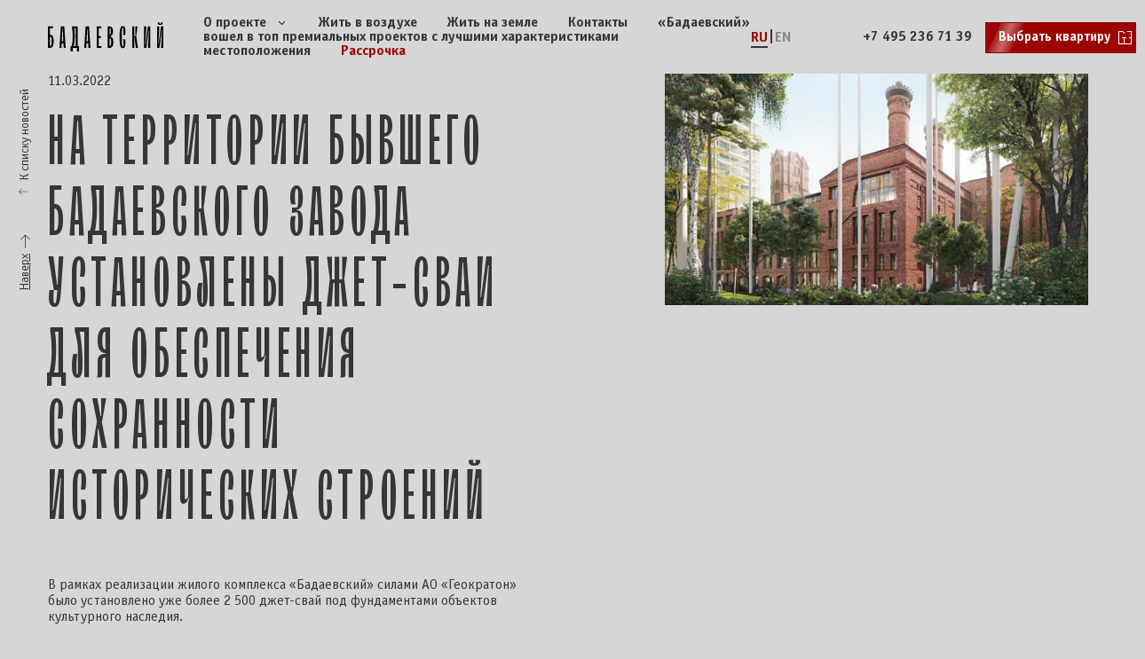

--- FILE ---
content_type: text/html; charset=utf-8
request_url: https://badaevsky.com/project/news/na-territorii-byivshego-badaevskogo-zavoda-ustanovlenyi-dzhet-svai-dlya-obespecheniya-soxrannosti-istoricheskix-stroenij/
body_size: 14627
content:
<!DOCTYPE html>
<html>
<head>
    <title>На территории бывшего Бадаевского завода установлены джет-сваи для обеспечения сохранности исторических строений - новости официального сайта ЖК Бадаевский</title>
<meta content="width=device-width,initial-scale=1,user-scalable=no" name="viewport"/>
<!--<link href="/i/css/style.css?v=0fef82f00f9c0a17" rel="stylesheet">-->
<link rel="canonical" href="https://badaevsky.com/project/news/na-territorii-byivshego-badaevskogo-zavoda-ustanovlenyi-dzhet-svai-dlya-obespecheniya-soxrannosti-istoricheskix-stroenij/" />
<link href="/i/css/style.css" rel="stylesheet">
<meta content="width=device-width, initial-scale=1.0, user-scalable=no" name="viewport" />
<link rel="apple-touch-icon" sizes="180x180" href="/i/images/apple-touch-icon.png">
<link rel="icon" type="image/png" sizes="32x32" href="/i/images/favicon-32x32.png">
<link rel="icon" type="image/png" sizes="16x16" href="/i/images/favicon-16x16.png">
<link rel="mask-icon" href="/i/images/safari-pinned-tab.svg" color="#808080">
<meta name="msapplication-TileColor" content="#f5f5f5">
<meta name="theme-color" content="#ffffff">
<meta name="keywords" content="">
<meta name="description" content="">
<meta name="yandex-verification" content="2d20e27948a823f8" />
<meta name="facebook-domain-verification" content="7n1lyzlbf3lb0pymnym2wezrpweom1" />
<link rel="preload" href="/assets/images/blocks/hp-1_1.svg" as="image">
<link rel="preload" href="/i/images/homepage/bd_v.webp" as="image">

<!--<script async src="https://www.googletagmanager.com/gtag/js?id=UA-179658011-1"></script>-->
<script>
    document.addEventListener('DOMContentLoaded', () => {
        
            /*
            window.dataLayer = window.dataLayer || [];
            function gtag() {
                dataLayer.push(arguments);
            }
            gtag('js', new Date());
            gtag('config', 'UA-179658011-1');
            */
        setTimeout(() => {
            (function (m, e, t, r, i, k, a) {
                m[i] = m[i] || function () {
                    (m[i].a = m[i].a || []).push(arguments)
                };
                m[i].l = 1 * new Date();
                k = e.createElement(t), a = e.getElementsByTagName(t)[0], k.async = 1, k.src = r, a.parentNode.insertBefore(k, a)
            })
            (window, document, "script", "https://mc.yandex.ru/metrika/tag.js", "ym");

            ym(67945759, "init", {
                clickmap: true,
                trackLinks: true,
                accurateTrackBounce: true,
                webvisor: true
            });
        }, 3000);
        
    });
</script>

<style>
    li:has( > a[href^='<p style=']) {
      display: none !important;
    }
    .menu li:has(a[href*="/project/news/«badaevskij»-voshel-v-top-premialnyix-proektov-s-luchshimi-xarakteristikami-mestopolozheniya/"]) {
      display: none;
    }
    a.src-components-chooser-components-screens-Section--Section-module__flat[href^="/chooser/flat/W."][href*="_W."] {
        display: none;
    }
</style>
<!-- Google Tag Manager -->
<!-- <script type="text/javascript"> ( function(w,d,s,l,i) { w[l]=w[l]||[];w[l].push( 
{ 'gtm.start': new Date().getTime(),event:'gtm.js' } 
);var f=d.getElementsByTagName(s)[0],
j=d.createElement(s),dl=l!='dataLayer'?'&l='+l:'';j.async=true;j.src=
'https://www.googletagmanager.com/gtm.js?id='+i+dl;f.parentNode.insertBefore(j,f);
 } )(window,document,'script','dataLayer','GTM-NGLFNW2F');</script> -->
<!-- End Google Tag Manager -->


</head>
<body>

<noscript>
  <div><img src="https://mc.yandex.ru/watch/67945759" style="position:absolute; left:-9999px;" alt="" /></div>
</noscript>

<!-- Google Tag Manager (noscript) -->
<!-- <noscript><iframe src="https://www.googletagmanager.com/ns.html?id=GTM-NGLFNW2F" height="0" width="0" style="display:none;visibility:hidden"></iframe></noscript>-->
<!-- End Google Tag Manager (noscript) -->
    
    <div class="container">
    <style>
    .marguee {
        box-sizing: border-box;
        position: relative;
        z-index: 220;
        top: 0;
        left: 0;
        width: 100%;
        height: 52px;
        overflow: hidden;
        background-color: #06132b;
        /*display: flex;*/
        display: none;
        padding: 10px 0;
    }

    .marguee__a {
        display: flex;
        align-items: center;
        color: #fff;
        font-size: 22px;
        white-space: nowrap;
        text-transform: uppercase;
        text-decoration: none;
        gap: 20px;
        font-family: 'Graphik LC', sans-serif;
        line-height: 1;
        position: relative;
        animation: marquee 10s linear infinite;
        padding: 0 20px;
        border-right: 1px solid #8fd6ee;
    }

    .marguee__a:hover {
        text-decoration: none;
    }

    .marguee__a::before {
        position: relative;
        left: 0;
        content: "";
        display: flex;
        flex: 1 1 auto;
        background-image: url("data:image/svg+xml,%3Csvg width='140' height='20' viewBox='0 0 140 20' fill='none' xmlns='http://www.w3.org/2000/svg'%3E%3Cg id='30 years' clip-path='url(%23clip0_9_45)'%3E%3Cpath id='Vector' d='M0.5 16.0857H1.44769V2.31679H0.5V16.0857ZM16.4618 0.121582H2.69489V1.06941H16.4618V0.121582ZM2.69489 18.2809H16.4618V17.3331H2.69489V18.2809ZM10.4602 7.64926L11.1301 8.31925L16.796 2.65251L16.1261 1.98252L10.4602 7.64926ZM8.69647 10.7532L8.02658 10.0832L2.35922 15.75L3.02911 16.42L8.69503 10.7532H8.69647ZM17.709 16.0857H18.6567V2.31679H17.709V16.0857ZM8.69647 7.64926L3.02911 1.98107L2.35922 2.65107L8.02513 8.3178L8.69503 7.64781L8.69647 7.64926ZM10.4602 10.7532L16.1261 16.42L16.796 15.75L11.1301 10.0832L10.4602 10.7532ZM33.6693 0.121582H19.9024V1.06941H33.6693V0.121582ZM19.9024 18.2795H33.6693V17.3316H19.9024V18.2795ZM27.6677 7.64781L28.3376 8.3178L34.0035 2.65107L33.3336 1.98107L27.6677 7.64781ZM25.904 10.7518L25.2341 10.0818L19.5682 15.7485L20.2381 16.4185L25.904 10.7518ZM34.9165 16.0842H35.8642V2.31679H34.9165V16.0857V16.0842ZM25.904 7.64781L20.2381 1.98107L19.5682 2.65107L25.2341 8.3178L25.904 7.64781ZM27.6677 10.7518L33.3336 16.4185L34.0035 15.7485L28.3376 10.0818L27.6677 10.7518ZM50.8768 0.121582H37.1099V1.06941H50.8768V0.121582ZM37.1099 18.2795H50.8768V17.3316H37.1099V18.2795ZM44.8753 7.64781L45.5451 8.3178L51.2111 2.65107L50.5412 1.98107L44.8753 7.64781ZM43.1115 10.7518L42.4416 10.0818L36.7757 15.7485L37.4456 16.4185L43.1115 10.7518ZM52.124 2.31535V16.0842H53.0717V2.31679H52.124V2.31535ZM43.1115 7.64781L37.4456 1.98107L36.7757 2.65107L42.4416 8.3178L43.1115 7.64781ZM44.8753 10.7518L50.5412 16.4185L51.2111 15.7485L45.5451 10.0818L44.8753 10.7518Z' fill='white'/%3E%3Cpath id='Vector_2' d='M61.9106 7.20353H63.0348V1.06939H65.3223V0.121554H59.6231V1.06939H61.9106V7.20353ZM67.7328 6.03864C68.1524 6.74336 68.951 7.32508 70.1288 7.32508C72.0777 7.32508 73.3509 5.83605 73.3509 3.66978V3.56125C73.3509 1.33999 71.9836 0 70.1288 0C69.0856 0 68.1249 0.622241 67.7328 1.31394V0.121554H66.6086V9.6679H67.7328V6.03864ZM67.6923 3.61479C67.6923 1.80016 68.6935 0.933362 70.0072 0.933362C71.198 0.933362 72.1877 1.82765 72.1877 3.61479V3.72332C72.1877 5.45691 71.4295 6.39027 70.0217 6.39027C68.6139 6.39027 67.6937 5.52348 67.6937 3.72332V3.61479H67.6923ZM79.4162 1.74662V7.20353H80.5404V0.121554H79.4162L75.8019 5.57847V0.121554H74.6777V7.20353H75.8019L79.4162 1.74662ZM87.6749 0.121554H83.0044C82.9914 0.622241 82.9639 1.1374 82.9234 1.63809C82.8698 2.50488 82.7874 3.57427 82.6933 4.40055C82.5848 5.29484 82.4633 6.11967 81.9077 6.2557H81.4071V8.92265H82.3142L82.3953 7.20353H87.7704L87.8514 8.92265H88.7586V6.2557H87.6749V0.121554ZM86.5781 6.2557H83.2605C83.4905 5.86354 83.6265 5.29484 83.7206 4.46856C83.8291 3.42667 83.9376 1.96368 83.9781 1.04334H86.5781V6.25714V6.2557ZM96.5022 6.2557H95.4185V0.121554H94.2943V6.2557H90.9506V0.121554H89.8263V7.20353H95.5125L95.5935 8.92265H96.5007V6.2557H96.5022ZM100.617 3.04609C98.8027 3.04609 97.0693 3.61479 97.0693 5.23985C97.0693 6.68837 98.1111 7.32508 99.4248 7.32508C100.468 7.32508 101.103 6.97344 101.631 6.30924V7.20353H102.755V2.53238C102.755 0.541205 101.523 0 100.17 0C98.8171 0 97.5164 0.581723 97.3674 2.20679H98.4916C98.6001 1.35301 99.1412 0.933362 100.116 0.933362C101.2 0.933362 101.633 1.39353 101.633 2.53093V3.04609H100.617ZM101.633 4.72469C101.633 5.80855 100.726 6.43079 99.5348 6.43079C98.5466 6.43079 98.195 5.98365 98.195 5.23985C98.195 4.21098 99.2382 3.84487 100.659 3.84487H101.634V4.72469H101.633ZM105.898 7.20208H107.022V1.06939H109.31V0.121554H103.611V1.06939H105.898V7.20353V7.20208ZM115.605 4.95478V4.91426C115.605 3.2892 114.372 2.59894 112.898 2.59894H111.639V0.121554H110.515V7.20353H112.898C114.374 7.20353 115.605 6.60734 115.605 4.95623V4.95478ZM111.638 3.49179H112.965C114.034 3.49179 114.481 3.93893 114.481 4.91426V4.95478C114.481 5.82158 114.089 6.32226 112.965 6.32226H111.638V3.49179ZM120.6 1.63664C120.559 2.50344 120.532 3.57282 120.438 4.3991C120.329 5.37443 120.221 6.18624 119.626 6.18624C119.477 6.18624 119.409 6.17321 119.342 6.15874L119.247 6.13125V7.20064L119.355 7.24115C119.451 7.25418 119.572 7.26865 119.721 7.26865C120.872 7.26865 121.306 6.34831 121.468 4.46567C121.576 3.42377 121.604 2.0013 121.644 1.06649H124.189V7.20064H125.314V0.121554H120.643L120.603 1.63809L120.6 1.63664ZM130.119 0C128.17 0 126.801 1.48904 126.801 3.62926V3.73779C126.801 5.90406 128.223 7.32653 130.226 7.32653C131.837 7.32653 132.988 6.58129 133.245 5.16026H132.121C131.972 5.98654 131.35 6.39317 130.239 6.39317C128.776 6.39317 128.018 5.51335 127.964 3.88829H133.299V3.52218C133.299 0.989798 131.755 0.00144707 130.117 0.00144707L130.119 0ZM128.006 2.97952C128.209 1.72057 128.967 0.934809 130.119 0.934809C131.27 0.934809 132.041 1.51653 132.15 2.97952H128.008H128.006ZM133.801 0.121554V1.06939H136.088V7.20353H137.213V1.06939H139.5V0.121554H133.801ZM64.1865 14.5561C64.9852 14.3535 65.3237 13.6763 65.3237 13.0396V12.9991C65.3237 11.6041 64.159 11.1975 62.8322 11.1975H60.3552V18.2794H63.1303C64.6871 18.2794 65.6623 17.6022 65.6623 16.1942V16.1537C65.6623 15.2333 65.0937 14.7587 64.1865 14.5561ZM61.4794 12.0917H62.8192C63.6859 12.0917 64.146 12.2943 64.146 13.0526V13.0931C64.146 13.8644 63.7669 14.19 62.8322 14.19H61.478V12.0917H61.4794ZM64.4846 16.2622C64.4846 17.061 64.01 17.3866 63.0218 17.3866H61.478V15.0843H63.0218C63.997 15.0843 64.4846 15.4099 64.4846 16.2217V16.2622ZM72.4987 11.1975H67.8283C67.8152 11.6981 67.7877 12.2133 67.7472 12.714C67.6937 13.5808 67.6112 14.6502 67.5172 15.4764C67.4087 16.3707 67.2871 17.1956 66.7315 17.3316H66.2309V19.9985H67.1381L67.2191 18.2794H72.5942L72.6752 19.9985H73.5824V17.3316H72.4987V11.1975ZM71.402 17.3316H68.0844C68.3144 16.9394 68.4504 16.3707 68.5445 15.5445C68.653 14.5011 68.7615 13.0396 68.802 12.1192H71.402V17.333V17.3316ZM77.6698 11.0759C75.6659 11.0759 74.1901 12.5649 74.1901 14.6907V14.7992C74.1901 16.8714 75.6384 18.401 77.6553 18.401C79.6723 18.401 81.1481 16.925 81.1481 14.7862V14.6777C81.1481 12.5519 79.6723 11.0759 77.6684 11.0759H77.6698ZM79.9848 14.7992C79.9848 16.3968 79.0906 17.4662 77.6698 17.4662C76.249 17.4662 75.3548 16.4243 75.3548 14.7992V14.6907C75.3548 13.0656 76.249 12.0093 77.6698 12.0093C79.0906 12.0093 79.9848 13.0656 79.9848 14.7037V14.7992ZM87.6618 11.1975H86.4436L84.7247 13.7703L82.9914 11.1975H81.6776L84.0476 14.6371L81.5156 18.2794H82.7208L84.6697 15.4229L86.5781 18.2794H87.9049L85.3194 14.5561L87.6618 11.1975ZM93.6591 14.177H90.1794V11.1975H89.0552V18.2794H90.1794V15.1248H93.6591V18.2794H94.7833V11.1975H93.6591V14.177ZM99.8053 11.0759C97.8014 11.0759 96.3256 12.5649 96.3256 14.6907V14.7992C96.3256 16.8714 97.774 18.401 99.7909 18.401C101.808 18.401 103.284 16.925 103.284 14.7862V14.6777C103.284 12.5519 101.808 11.0759 99.8039 11.0759H99.8053ZM102.12 14.7992C102.12 16.3968 101.226 17.4662 99.8053 17.4662C98.3845 17.4662 97.4904 16.4243 97.4904 14.7992V14.6907C97.4904 13.0656 98.3845 12.0093 99.8053 12.0093C101.226 12.0093 102.12 13.0656 102.12 14.7037V14.7992ZM108.497 14.5561C109.295 14.3535 109.634 13.6763 109.634 13.0396V12.9991C109.634 11.6041 108.469 11.1975 107.142 11.1975H104.665V18.2794H107.44C108.997 18.2794 109.972 17.6022 109.972 16.1942V16.1537C109.972 15.2333 109.404 14.7587 108.497 14.5561ZM105.79 12.0917H107.129C107.996 12.0917 108.456 12.2943 108.456 13.0526V13.0931C108.456 13.8644 108.077 14.19 107.142 14.19H105.788V12.0917H105.79ZM108.795 16.2622C108.795 17.061 108.32 17.3866 107.332 17.3866H105.788V15.0843H107.332C108.307 15.0843 108.795 15.4099 108.795 16.2217V16.2622ZM114.345 11.0759C112.396 11.0759 111.027 12.5649 111.027 14.7052V14.8137C111.027 16.98 112.449 18.4024 114.452 18.4024C116.064 18.4024 117.214 17.6572 117.472 16.2362H116.347C116.198 17.0624 115.576 17.4676 114.465 17.4676C113.002 17.4676 112.244 16.5878 112.19 14.9627H117.525V14.5966C117.525 12.0642 115.981 11.0759 114.343 11.0759H114.345ZM112.232 14.0554C112.435 12.7965 113.193 12.0107 114.345 12.0107C115.497 12.0107 116.268 12.5924 116.376 14.0554H112.234H112.232ZM123.483 14.177H120.004V11.1975H118.879V18.2794H120.004V15.1248H123.483V18.2794H124.607V11.1975H123.483V14.177ZM127.721 16.6544V11.1975H126.597V18.2794H127.721L131.335 12.8225V18.2794H132.46V11.1975H131.335L127.721 16.6544ZM134.029 13.3782V13.4187C134.029 14.6097 134.801 15.1378 135.667 15.3144L133.514 18.2794H134.801L136.777 15.5039H137.995V18.2794H139.119V11.1975H136.736C135.261 11.1975 134.029 11.8197 134.029 13.3782ZM137.997 14.6516H136.67C135.546 14.6516 135.154 14.1914 135.154 13.4202V13.3796C135.154 12.5534 135.601 12.0932 136.67 12.0932H137.997V14.6531V14.6516Z' fill='white'/%3E%3C/g%3E%3Cdefs%3E%3CclipPath id='clip0_9_45'%3E%3Crect width='139' height='20' fill='white' transform='translate(0.5)'/%3E%3C/clipPath%3E%3C/defs%3E%3C/svg%3E%0A");
        background-position: center;
        background-size: cover;
        height: 20px;
        width: 140px;
    }

    .marguee__a::after {
        position: relative;
        left: 0;
        content: "";
        display: flex;
        flex: 1 1 auto;
        background-image: url("data:image/svg+xml,%3Csvg width='154' height='22' viewBox='0 0 154 22' fill='none' xmlns='http://www.w3.org/2000/svg'%3E%3Cg clip-path='url(%23clip0_9_41)'%3E%3Cpath d='M43.4897 14.6515C41.806 14.6515 40.8668 13.3395 40.8668 11.0493V10.9279C40.8668 8.6377 41.8826 7.2954 43.4758 7.2954C44.7629 7.2954 45.4239 7.98551 45.5909 9.32781H47.9355C47.8242 7.97034 47.3024 6.96931 46.5232 6.30954C45.73 5.64976 44.6586 5.32367 43.4619 5.32367C42.0356 5.32367 40.7833 5.89244 39.8928 6.87831C38.9883 7.86417 38.4526 9.2823 38.4526 10.9431V11.0644C38.4526 12.7708 38.8909 14.151 39.7536 15.1217C40.6024 16.1075 41.8687 16.6611 43.5245 16.6611C44.7699 16.6611 45.8413 16.3047 46.6345 15.6146C47.4207 14.9397 47.9285 13.8931 48.0538 12.5432H45.8135C45.6326 13.9614 44.756 14.6515 43.4967 14.6515H43.4897ZM52.0125 5.49809L48.6939 16.4943H50.8437L51.5325 14.0448H55.1851L55.8739 16.4943H58.2603L54.9833 5.49809H52.0056H52.0125ZM52.0264 12.2854L53.3692 7.53049L54.6981 12.2854H52.0334H52.0264ZM63.3044 5.49809H59.8187V16.4943H62.0868V12.4902H63.374C64.515 12.4902 65.4612 12.2172 66.1291 11.6484C66.79 11.0796 67.1588 10.2303 67.1588 9.06238V9.00171C67.1588 6.65838 65.7743 5.49051 63.3044 5.49051V5.49809ZM64.9533 9.08513C64.9533 10.1923 64.3897 10.7611 63.2487 10.7611H62.0868V7.39399H63.2487C64.3341 7.39399 64.9533 7.85659 64.9533 9.02446V9.08513ZM69.0512 16.5019H71.3541V5.49809H69.0512V16.4943V16.5019ZM81.0318 5.50568H73.2813V7.44707H76.0016V16.5095H78.2976V7.44707H81.0249V5.50568H81.0318ZM84.1696 5.50568L80.8509 16.5019H83.0008L83.6895 14.0524H87.3422L88.0309 16.5019H90.4173L87.1474 5.50568H84.1696ZM84.1835 12.293L85.5263 7.53808L86.8552 12.293H84.1905H84.1835ZM94.2578 5.50568H91.9688V16.5019H98.3627V14.5453H94.2578V5.49809V5.50568ZM108.006 12.4295H110.281C110.267 13.0665 110.086 13.6429 109.689 14.06C109.293 14.4922 108.701 14.7501 107.853 14.7501C106.851 14.7501 106.162 14.3785 105.71 13.7187C105.257 13.0893 105.049 12.1641 105.049 11.1024V10.981C105.049 8.72112 106.065 7.30299 107.832 7.30299C109.056 7.30299 109.808 7.88692 110.016 9.17613H112.291C112.18 7.81867 111.596 6.85555 110.796 6.22612C109.988 5.61185 108.931 5.33125 107.804 5.33125C106.322 5.33125 105.028 5.91519 104.123 6.90106C103.205 7.88692 102.669 9.2823 102.669 10.9431V11.0644C102.669 12.7101 103.122 14.0903 104.012 15.0762C104.875 16.0772 106.155 16.6611 107.811 16.6611C109.321 16.6611 110.51 16.1682 111.317 15.3037C112.117 14.4619 112.556 13.2485 112.556 11.7697V10.6018H108.026V12.4143L108.006 12.4295ZM121.273 10.8445C121.656 10.3668 121.865 9.75249 121.865 8.90312V8.84246C121.865 7.72008 121.482 6.87831 120.807 6.31712C120.132 5.76352 119.158 5.49809 117.969 5.49809H114.358V16.4943H116.633V12.2475H117.621L120.035 16.4943H122.463L119.798 11.8228C120.376 11.6332 120.905 11.3147 121.28 10.8369L121.273 10.8445ZM119.638 8.98654C119.638 10.0331 119.061 10.5715 117.92 10.5715H116.633V7.41674H117.92C119.033 7.41674 119.638 7.8035 119.638 8.92588V8.98654ZM128.544 5.354C127.034 5.354 125.747 5.93794 124.829 6.92381C123.882 7.90967 123.347 9.30505 123.347 10.9507V11.072C123.347 12.6722 123.855 14.0827 124.759 15.0686C125.643 16.0696 126.951 16.6687 128.53 16.6687C130.109 16.6687 131.41 16.0696 132.315 15.0686C133.219 14.0676 133.741 12.6494 133.741 11.0038V10.8824C133.741 9.22164 133.191 7.84901 132.287 6.87072C131.369 5.90002 130.074 5.34642 128.551 5.34642L128.544 5.354ZM131.355 11.0493C131.355 12.1565 131.069 13.0817 130.61 13.696C130.116 14.3254 129.427 14.697 128.579 14.697C127.73 14.697 127.041 14.3406 126.547 13.7111C126.039 13.0968 125.74 12.1868 125.74 11.0644V10.9431C125.74 9.83591 125.997 8.92587 126.491 8.29644C126.985 7.68217 127.66 7.32574 128.551 7.32574C129.441 7.32574 130.13 7.69733 130.624 8.32677C131.09 8.95621 131.355 9.86624 131.355 10.9279V11.0493ZM141.603 11.9745C141.603 13.9917 141.011 14.697 139.655 14.697C138.298 14.697 137.776 13.9083 137.776 12.0655V5.49809H135.473V12.2096C135.473 15.1444 136.969 16.6687 139.634 16.6687C142.299 16.6687 143.892 15.1293 143.892 12.1186V5.49809H141.596V11.9593L141.603 11.9745ZM149.646 5.51326H146.16V16.5095H148.435V12.5053H149.715C150.863 12.5053 151.802 12.2323 152.47 11.6636C153.131 11.0948 153.5 10.2454 153.5 9.07755V9.01688C153.5 6.67355 152.115 5.50568 149.646 5.50568V5.51326ZM151.295 9.1003C151.295 10.2075 150.731 10.7763 149.59 10.7763H148.435V7.40916H149.59C150.675 7.40916 151.295 7.87176 151.295 9.03963V9.1003Z' fill='white'/%3E%3Cpath d='M11.1587 16.9417C12.4598 16.9417 13.5869 16.5701 14.4148 15.8421C15.2427 15.1368 15.7784 14.0372 15.9106 12.6191H13.559C13.3642 14.1055 12.4528 14.8335 11.1309 14.8335C9.37067 14.8335 8.38272 13.4609 8.38272 11.0645V10.9355C8.38272 8.53154 9.4472 7.12858 11.117 7.12858C12.4667 7.12858 13.1555 7.8566 13.3364 9.25957H15.7923C15.6741 7.84143 15.1244 6.7949 14.3104 6.09721C13.4825 5.39952 12.3624 5.06584 11.1031 5.06584C9.60722 5.06584 8.29228 5.66494 7.35999 6.69631C6.41378 7.72768 5.85023 9.20648 5.85023 10.9507V11.0796C5.85023 12.8694 6.30942 14.3178 7.21388 15.334C8.10443 16.3654 9.43329 16.9493 11.1657 16.9493L11.1587 16.9417ZM22.4714 16.9417C24.0577 16.9417 25.2961 16.4261 26.138 15.5236C26.9798 14.6363 27.439 13.3623 27.439 11.8152V10.5943H22.6941V12.4978H25.0735C25.0596 13.1575 24.8648 13.7718 24.4543 14.2041C24.0438 14.6515 23.4176 14.9321 22.5341 14.9321C21.4835 14.9321 20.7599 14.5453 20.2868 13.8476C19.8137 13.1879 19.5911 12.2172 19.5911 11.1024V10.9735C19.5911 8.60738 20.6556 7.12099 22.5062 7.12099C23.7933 7.12099 24.5795 7.73526 24.8022 9.08514H27.1816C27.0633 7.66701 26.458 6.65081 25.6162 5.99104C24.7743 5.34643 23.6681 5.05826 22.4784 5.05826C20.9269 5.05826 19.5633 5.67253 18.617 6.7039C17.6569 7.73526 17.0934 9.1989 17.0934 10.9431V11.072C17.0934 12.8011 17.5665 14.2496 18.4988 15.2809C19.4032 16.3275 20.746 16.9417 22.4784 16.9417H22.4714ZM0.5 0V22H32.7962V0H0.5ZM30.7786 19.8008H2.51764V2.19924H30.7786V19.8008Z' fill='white'/%3E%3C/g%3E%3Cdefs%3E%3CclipPath id='clip0_9_41'%3E%3Crect width='153' height='22' fill='white' transform='translate(0.5)'/%3E%3C/clipPath%3E%3C/defs%3E%3C/svg%3E%0A");
        background-position: center;
        background-size: cover;
        height: 22px;
        width: 154px;
    }

    .marguee + header {
        position: sticky;
    }

    .marguee + header + .content {
        padding-top: 0;
    }

    @keyframes marquee {
        0% {
            transform: translate(0);
        }
        100% {
            transform: translate(-100%);
        }
    }
</style>
<style>
@media (max-width: 767px) {
    .block.type-33 .block--next, .block.type-34 .block--next, .block.type-35 .block--next, .block.type-36 .block--next {
        background-image: url(/markup/images/arrow-left-2x.png) !important;
    }
}
</style>
<style>
.header-btn {
    display: none;
    padding: 0 22px 22px;
}

@media (max-width: 767px) {
    .header-btn {
        display: block;
    }
}

.header-btn .button {
    height: 35px;
    box-sizing: border-box;
    flex-shrink: 0;
    padding: 0 14px;
    border: 1px solid #9C0303;
    background-color: #9C0303;
    color: #fff;
    position: relative;
    overflow-x: hidden;
    text-decoration: none;
}
.header-btn .button:after {
    content: '';
    display: block;
    position: absolute;
    top: 0;
    height: 100%;
    width: 25px;
    transform: skewX(-25deg);
    animation: flareAnimation;
    left: 150%;
    background: linear-gradient(90deg, rgba(255, 255, 255, 0.1), rgba(255, 255, 255, 0.4), rgba(255, 255, 255, 0.1));
    animation: flareAnimation 3s infinite linear;
}
</style>
    <div class="marguee">
        <a class="marguee__a" href="http://cg30.ru/">
            Проекты, у которых всё ещё нет конкурентов
        </a>
        <a class="marguee__a" href="http://cg30.ru/">
            Проекты, у которых всё ещё нет конкурентов
        </a>
        <a class="marguee__a" href="http://cg30.ru/">
            Проекты, у которых всё ещё нет конкурентов
        </a>

        <a class="marguee__a" href="http://cg30.ru/">
            Проекты, у которых всё ещё нет конкурентов
        </a>

        <a class="marguee__a" href="http://cg30.ru/">
            Проекты, у которых всё ещё нет конкурентов
        </a>
    </div>

<header>
    <div class="header-in">
                    <a class="logo-link" href="/">
                <img class="logo-img"
                     src="/i/images/header-logo.svg"
                     alt="badaevsky.com – официальный сайт ЖК Бадаевский"
                >
            </a>
                <nav>
             <ul class="menu">
                <li class="dropdown ">
                    <span>О проекте</span> <i class="i-menu-arrow"></i>
                    <div class="dropdown--menu">
                                                                                                    <ul>
                                                                                                <li><a href="/project/scheme/" >Карта проекта</a></li>
                                                                                                                                <li><a href="/project/history/" >История места</a></li>
                                                                                                                                <li><a href="/project/concept/" >Концепция</a></li>
                                                                                                                                <li><a href="/project/komiksyi/" target=_blank>Комиксы</a></li>
                                                                                                                                <li><a href="/project/environment/" >Расположение</a></li>
                                                                                                                                <li><a href="/project/territory/" >Благоустройство</a></li>
                                                                                                                                <li><a href="/project/infrastructure/" >Инфраструктура</a></li>
                                                                                                                                <li><a href="/project/children/" >Детям</a></li>
                                                                                                                                <li><a href="/project/gallery/" >Галерея</a></li>
                                                                                                                                <li><a href="/project/team/" >Команда</a></li>
                                                                                                                                <li><a href="/project/news/" >Новости и акции</a></li>
                                                                                                                                <li><a href="/project/calculator/" >Условия покупки</a></li>
                                                                                                                                <li><a href="/project/uniqueness/" >Уникальность</a></li>
                                                                                    </ul>
                    </div>
                </li>
                                      <li><a href="/air/">Жить в воздухе</a></li>
                     <li><a href="/ground/">Жить на земле</a></li>
                     <li><a href="/contacts/">Контакты</a></li>
                     <li><a href="/project/news/«badaevskij»-voshel-v-top-premialnyix-proektov-s-luchshimi-xarakteristikami-mestopolozheniya/">«Бадаевский» вошел в топ премиальных проектов с лучшими характеристиками местоположения</a></li>
                     <li><a class="active" href="/rassrochka/">Рассрочка</a></li>
                             </ul>
            <div class="lang-switch-menu">
                <div class="lang-switch">
                                            <a class="lang-switch__link active" href="/">RU</a>
                        <div class="lang-switch__hr"></div>
                        <a class="lang-switch__link" href="/en/">EN</a>
                    
                </div>
            </div>
            <div class="btns-container">
                <!--<span <a href="/assets/files/Badaevskyy_Plan_Album-A3.pdf" class="button" target="_blank"> <span>Выбрать</span> <i class="i-plan"></i> </a>-->
                <!--<span class="button js-request-form-btn"> <span>Оставить заявку</span> <i class="i-heart"></i></span>-->
            </div>
        </nav>
        <div class="lang-switch-col">
            <div class="lang-switch">
                                    <a class="lang-switch__link active" href="/">RU</a>
                    <div class="lang-switch__hr"></div>
                    <a class="lang-switch__link" href="/en/">EN</a>
                            </div>
        </div>
        <div class="phone"><a href="tel:+74957717777">+7 495 771 77 77</a></div>
        <div id="header-buttons-portal" class="headerButtonsPortal">
                            <a href="/chooser/" class="button buttonWithIcon">
                    <span>Выбрать квартиру</span>
                    <i class="i-plan"></i>
                </a>
                    </div>
        <i class="menu-btn"></i>
        <div class="request-form">
    <div class="request-form--in">
        <i class="i-close"></i>
        <p class="request-form--success hidden">
                            Благодарим за заявку. Мы свяжемся с вами в ближайшее время.
                    </p>
        <form id="requestForm">
            
            <input type="tel" name="tel"
                   data-parsley-pattern="^((8|\+7)[\- ]?)?(\(?\d{3}\)?[\- ]?)?[\d\- ]{7,10}$"
                   placeholder="Телефон" required />
            
            <p class="request-form--comment">
                                    Оставляя заявку, вы подтверждаете согласие на обработку
                                <a href="/privacy/" target="_blank">
                                            персональных данных
                                    </a>.
            </p>
            <input type="submit" value="Оставить заявку">
        </form>
    </div>
</div>
    </div>
    <div class="header-btn">
        <a href="/chooser/" class="button buttonWithIcon">
            <span>Выбрать квартиру</span>
            <i class="i-plan"></i>
        </a>
    </div>
    <div class="marketing-btns"><!--<span class="button"> <span>Оставить заявку</span> <i class="i-heart"></i> </span>--></div>
</header>
    <section class="content top-padding">
                    <div class="h1-boundaries">
    <div class="fixed">
        <div class="back">
            <div class="to-top">Наверх</div>
            <a href="/project/news/">К списку новостей</a>
        </div>
    </div>
    <div class="news-article">
        <div class="news-article--text">
            <p class="news-article--date">11.03.2022</p>
            <h1 class="news-article--title">На территории бывшего Бадаевского завода установлены джет-сваи для обеспечения сохранности исторических строений</h1>
            <div class="news-article--intro">
                <p></p>            </div>
            <div class="news-article--body">
                <p style="font-weight: 400;">В рамках реализации жилого комплекса &laquo;Бадаевский&raquo; силами АО &laquo;Геократон&raquo; было установлено уже более 2 500 джет-свай под фундаментами объектов культурного наследия.</p>
<p style="font-weight: 400;">Цель выполняемых мероприятий по устройству джет-свай &ndash; ограничение дополнительных осадок сохраняемых зданий на период нового строительства и укрепление грунтов основания на период эксплуатации приспосабливаемых зданий. Для укрепления объектов культурного наследия было решено использовать идею подведения под фундамент зданий свай, устраиваемых методом струйной цементации по однокомпонентной технологии Jet-1. Суть технологии заключается в разрушении грунта струей цементного раствора&nbsp; и формировании тела грунтоцементного элемента в процессе обратного хода буровой колоны.</p>
<p style="font-weight: 400;">В результате работ под несущими стенами образуется укрепленный грунтоцементный массив, обладающий повышенными деформационными и прочностными характеристиками. Вместе с ограждающей конструкцией котлована (стеной в грунте) джет-сваи позволяют свести к минимуму вероятность осадок не только зданий, являющихся объектами культурного наследия, но и других сооружений и коммуникаций, находящихся в зоне влияния нового строительства.</p>
<p style="font-weight: 400;">Как сообщалось ранее, на территории бывшего Бадаевского завода были проведены первоочередные противоаварийные мероприятия в отношении объектов культурного наследия. Работы проводились в соответствии с разрешительной документацией по проектам, согласованным в Департаменте культурного наследия города Москвы.</p>            </div>
        </div>
        <div class="news-article--media">
            <div class="news-article--mobile-title">
                <p class="news-article--date">11.03.2022</p>
                <p class="news-article--title">На территории бывшего Бадаевского завода установлены джет-сваи для обеспечения сохранности исторических строений</p>
                <p class="back"><a href="/project/news/">К списку новостей</a></p>
            </div>
                            <div class="news-article--cover">
                    <img src="/assets/components/phpthumbof/cache/478-ci-1904-033-ch-b3-edit00.35a4c49c8ca090147dfadbcf73f28122.0118c68933e6f071ff9108aeb858bbdc.jpg" alt="" srcset="/assets/components/phpthumbof/cache/478-ci-1904-033-ch-b3-edit00.35a4c49c8ca090147dfadbcf73f28122.0118c68933e6f071ff9108aeb858bbdc.jpg 1x, /assets/components/phpthumbof/cache/478-ci-1904-033-ch-b3-edit00.35a4c49c8ca090147dfadbcf73f28122.7da60c2935fd5fed2c38a322a8182941.jpg 2x">
                </div>
                                </div>
    </div>
            <p class="news--header">
        <span class="news--header-in">Другие<br>новости</span>
    </p>
                <div class="news--container news--other js-carousel">
            <div class="news--wrapper">
                                    <div class="news--preview">
                                                    <a href="/project/news/liftovyie-kabinyi-«badaevskogo»-kakimi-oni-budut/" class="news--image">
                                <img src="/assets/components/phpthumbof/cache/current-superslab-1-step-b00.4a87e5e512647a952493b98f7caf2d8b.jpg" srcset="/assets/components/phpthumbof/cache/current-superslab-1-step-b00.4a87e5e512647a952493b98f7caf2d8b.jpg 1x, /assets/components/phpthumbof/cache/current-superslab-1-step-b00.74768904b2829a5333479f06ae55d2a9.jpg 2x" alt="Лифтовые кабины «Бадаевского» - какими они будут?">
                            </a>
                                                <p class="news--date">16.01.2026</p>
                        <p class="news--title">
                            <a href="/project/news/liftovyie-kabinyi-«badaevskogo»-kakimi-oni-budut/">Лифтовые кабины «Бадаевского» - какими они будут?</a>
                        </p>
                    </div>
                                    <div class="news--preview">
                                                <p class="news--date">30.12.2025</p>
                        <p class="news--title">
                            <a href="/project/news/grafik-rabotyi-ofisa-prodazh-capital-group-v-vyixodnyie-i-prazdnichnyie-dni-2025/">График работы офиса продаж Capital Group в выходные и праздничные дни</a>
                        </p>
                    </div>
                                    <div class="news--preview">
                                                    <a href="/project/news/dorogie-druzya,-klientyi,-partneryi,-pozdravlyaem-s-nastupayushhim-novyim-godom!/" class="news--image">
                                <img src="/assets/components/phpthumbof/cache/otkryitka-rus-cg-veb.8b5c193b297ef7b6acb76e21d51c27d2.png" srcset="/assets/components/phpthumbof/cache/otkryitka-rus-cg-veb.8b5c193b297ef7b6acb76e21d51c27d2.png 1x, /assets/components/phpthumbof/cache/otkryitka-rus-cg-veb.95a6d1fdf281ed94be30337d41219a09.png 2x" alt="Дорогие друзья, клиенты, партнеры, поздравляем с наступающим Новым годом!">
                            </a>
                                                <p class="news--date">30.12.2025</p>
                        <p class="news--title">
                            <a href="/project/news/dorogie-druzya,-klientyi,-partneryi,-pozdravlyaem-s-nastupayushhim-novyim-godom!/">Дорогие друзья, клиенты, партнеры, поздравляем с наступающим Новым годом!</a>
                        </p>
                    </div>
                                    <div class="news--preview">
                                                    <a href="/project/news/rbk-otrasl-rasskazala-o-vyidache-klyuchej-v-2026-godu-ot-novoj-arxitekturnoj-dostoprimechatelnosti-stoliczyi-zhilom-komplekse-«badaevskij»/" class="news--image">
                                <img src="/assets/components/phpthumbof/cache/badaevskii%CC%86.962c8fdbb6794bcd03ad64cf7e2ef47f.jpg" srcset="/assets/components/phpthumbof/cache/badaevskii%CC%86.962c8fdbb6794bcd03ad64cf7e2ef47f.jpg 1x, /assets/components/phpthumbof/cache/badaevskii%CC%86.e0648100ba1d0bb204536471a3991312.jpg 2x" alt="РБК Отрасль рассказала о выдаче ключей в 2026 году от новой архитектурной достопримечательности столицы - жилом комплексе «Бадаевский»">
                            </a>
                                                <p class="news--date">12.12.2025</p>
                        <p class="news--title">
                            <a href="/project/news/rbk-otrasl-rasskazala-o-vyidache-klyuchej-v-2026-godu-ot-novoj-arxitekturnoj-dostoprimechatelnosti-stoliczyi-zhilom-komplekse-«badaevskij»/">РБК Отрасль рассказала о выдаче ключей в 2026 году от новой архитектурной достопримечательности столицы - жилом комплексе «Бадаевский»</a>
                        </p>
                    </div>
                            </div>
        </div>
    </div>
            </section>
    <footer>
    <div class="footer-in">
        <div class="footer-in--columns">
                                                    <div class="footer-in--column">
                <ul>
                                                                                                        <li ><a href="/project/scheme/">Карта проекта</a></li>
                                                                                                                                                                                                        <li ><a href="/project/concept/">Концепция</a></li>
                                                                                                                                                                                                        <li ><a href="/project/environment/">Расположение</a></li>
                                                                                                                                                                                                        <li ><a href="/project/infrastructure/">Инфраструктура</a></li>
                                                                                                                                                                                                        <li ><a href="/project/gallery/">Галерея</a></li>
                                                                                                                                                                                                        <li ><a href="/project/news/">Новости и акции</a></li>
                                                                                                                                                                                                        <li class="mobile-visible"><a href="/project/dokumentyi/">Документы</a></li>
                                                                                                                                    </ul>
            </div>
            <div class="footer-in--column">
                <ul>
                                                                                                                                                    <li ><a href="/project/history/">История места</a></li>
                                                                                                                                                                                                        <li ><a href="/project/komiksyi/">Комиксы</a></li>
                                                                                                                                                                                                        <li ><a href="/project/territory/">Благоустройство</a></li>
                                                                                                                                                                                                        <li ><a href="/project/children/">Детям</a></li>
                                                                                                                                                                                                        <li ><a href="/project/team/">Команда</a></li>
                                                                                                                                                                                                        <li ><a href="/project/calculator/">Условия покупки</a></li>
                                                                                                                                                                                                        <li ><a href="/project/uniqueness/">Уникальность</a></li>
                                                                                        </ul>
            </div>
            <div class="footer-in--column">
                 <ul>
                                              <li><a href="/air/">Жить в воздухе</a></li>
                         <li><a href="/ground/">Жить на земле</a></li>
                                     </ul>
            </div>

                            <div class="footer-in--column">
                    <div itemscope itemtype="http://schema.org/Organization">
                        <p class="footer-in--title"><span itemprop="name">Отдел продаж Capital Group</span></p>
                        <div itemprop="address" itemscope itemtype="http://schema.org/PostalAddress">
                            <p>
                                <span itemprop="addressLocality">Москва</span>,
                                <span itemprop="streetAddress">Пресненская наб.,<br> д. 8 стр. 1.</span>
                                <br>
                                <span>ММДЦ «Москва-Сити»,<br> МФК «Город Столиц»</span>
                                <br><br> Режим работы:<br> Без выходных с 9:00 до 21:00
                            </p>
                        </div>
                        <div itemprop="location" itemscope itemtype="http://schema.org/Place" style="display: none;">
                            <span itemprop="name">ММДЦ «Москва-Сити»,<br> МФК «Город Столиц»</span>
                            <div itemprop="address" itemscope itemtype="http://schema.org/PostalAddress">
                                <p>
                                    <span itemprop="addressLocality">Москва</span>,
                                    <span itemprop="streetAddress">Пресненская наб.,<br> д. 8 стр. 1.</span>
                                </p>
                            </div>
                            <span itemprop="telephone">+7 495 771-77-77</span>
                        </div>
                        <span itemprop="telephone" style="display: none;">+7 495 771-77-77</span>
                    </div>
                    
                    <div>
                        <p class="footer-in--title">
                            <span class="phone"><a href="tel:+74957717777"><span>+7 495 771-77-77</span></a></span>
                        </p>

                    </div>
                </div>
                    </div>

        <div class="footer-in--links footer-in--links-copyrights">
            <p class="copyright"><span>@Capital Group, 2026</span></p>
            <p><span>Информация не является публичной офертой</span></p>
            <p><a href="/privacy/">Политика конфиденциальности</a></p>
            <p><span>Девелопер проекта:</span> <a href="https://capitalgroup.ru" target="_blank" class="i-cg-logo" alt="badaevsky.com – официальный сайт ЖК Бадаевский"></a></p>
        </div>
    </div>
</footer>
</div>
<script src="/i/js/vendor.js?v=188975ca6082e2b8"></script>
<script src="/i/js/swiper.min.js?v=5141d184bca54d9a"></script>
<script src="/i/js/main.js?v=aac8eda3866605dc"></script>

<script src="/i/js/jquery-validation.js?v=625461d781323393"></script>
<script>
    mindbox = window.mindbox || function () {
        mindbox.queue.push(arguments);
    };
    mindbox.queue = mindbox.queue || [];
    mindbox('create', {
        endpointId: "Badaevsky"
    });
</script>
<script src="https://api.mindbox.ru/scripts/v1/tracker.js" async></script>

<script src="/i/js/validate.js?v=0db16257f3c7c870"></script>

<script src="/i/chooser-build/main-chooser.js?v=7432bc2eed8cf33e"></script>

<script type="text/javascript">
    const video = document.getElementById('video')
    const videoMb = document.getElementById('video-mb')

    const onResize = () => {
        if (window.innerWidth < 768) {
            videoMb.play()
        } else {
            video.play()
        }
    }

    document.addEventListener("DOMContentLoaded", () => {
        setTimeout(() => {
            ym(67945759, 'reachGoal', 'time_left');
        }, 4000)

        if (video && videoMb) {
            onResize()

            document.addEventListener('resize', () => {
                onResize()
            })
        }
    });
</script>

<script type="text/javascript">
  var __cs = __cs || [];
  __cs.push(["setCsAccount", "BuhpzKn8HWTkopdpXlQLKTK3p43VTZRe"]);
</script>
<script type="text/javascript" async src="https://app.comagic.ru/static/cs.min.js"></script>
<script type="text/javascript" src="https://custom.comagic.ru/static/mindbox_proxy/custom.js"></script>
<!--SCB-->
<script type="text/javascript" async src="//smartcallback.ru/api/SmartCallBack.js?t=TYsYGwrzlDNjJAl4h3Je" charset="utf-8"></script>
<!--END SCB-->

</body>
</html>

--- FILE ---
content_type: text/css
request_url: https://badaevsky.com/i/css/style.css
body_size: 35360
content:
@font-face {
  font-family: "Officina Sans Bold";
  src: url(/markup/fonts/OfficinaSansBoldITC-Reg.woff2) format("woff2"),
  url(/markup/fonts/OfficinaSansBoldITC-Reg.woff) format("woff");
}

@font-face {
  font-family: "Officina Sans Book";
  src: url(/markup/fonts/OfficinaSansBookITC-Reg.woff2) format("woff2"),
  url(/markup/fonts/OfficinaSansBookITC-Reg.woff) format("woff");
}

@font-face {
  font-family: "Officina Sans Medium";
  src: url(/i/fonts/OfficinaSansMediumITC-Reg.woff2) format("woff2"),
  url(/i/fonts/OfficinaSansMediumITC-Reg.woff) format("woff");
}

@font-face {
  font-family: "TT Trailers Medium";
  src: url(/markup/fonts/TTTrailers-Medium.woff2) format("woff2"),
  url(/markup/fonts/TTTrailers-Medium.woff) format("woff");
}

.i-plan {
  display: inline-block;
  width: 15px;
  height: 15px;
  background-image: url("data:image/svg+xml;charset=utf-8,%3Csvg viewBox='0 0 15 15' xmlns='http://www.w3.org/2000/svg'%3E%3Cg style='fill: %23000000'%3E%3Cpath fill-rule='evenodd' clip-rule='evenodd' d='M0 0H4.65139L7.77735 2.08397L7.22265 2.91603L4.34861 1H1V14H6V8H4V7H9V8H7V14H14V8H12V7H14V1H10V0H15V15H0V0Z'/%3E%3C/g%3E%3C/svg%3E");
  background-size: 100%;
  filter: brightness(0) invert(1);
}

.button:hover .i-plan {
  /* prettier-ignore */
  background-image: url("data:image/svg+xml;charset=utf-8,%3Csvg viewBox='0 0 15 15' xmlns='http://www.w3.org/2000/svg'%3E%3Cg style='fill:%239c0303'%3E%3Cpath fill-rule='evenodd' clip-rule='evenodd' d='M0 0H4.65139L7.77735 2.08397L7.22265 2.91603L4.34861 1H1V14H6V8H4V7H9V8H7V14H14V8H12V7H14V1H10V0H15V15H0V0Z'/%3E%3C/g%3E%3C/svg%3E");
}

.button:hover .i-heart {
  /* prettier-ignore */
  background-image: url("data:image/svg+xml;charset=utf-8,%3Csvg viewBox='0 0 19 18' xmlns='http://www.w3.org/2000/svg'%3E%3Cpath fill-rule='evenodd' clip-rule='evenodd' d='M5.11116 1.89999C2.91398 1.89999 1.13281 3.68116 1.13281 5.87834C1.13281 6.93346 1.55196 7.94536 2.29804 8.69145L9.49948 15.8929L16.7009 8.69145C17.447 7.94537 17.8661 6.93346 17.8661 5.87834C17.8661 3.68116 16.085 1.89999 13.8878 1.89999C12.8327 1.89999 11.8208 2.31914 11.0747 3.06522L9.85303 4.28688C9.65777 4.48214 9.34119 4.48214 9.14593 4.28688L7.92427 3.06522C7.17818 2.31914 6.16628 1.89999 5.11116 1.89999ZM0.132812 5.87834C0.132812 3.12887 2.36169 0.899994 5.11116 0.899994C6.43149 0.899994 7.69776 1.4245 8.63138 2.35812L9.49948 3.22622L10.3676 2.35812C11.3012 1.4245 12.5675 0.899994 13.8878 0.899994C16.6373 0.899994 18.8661 3.12887 18.8661 5.87834C18.8661 7.19868 18.3416 8.46494 17.408 9.39856L9.85303 16.9535C9.65777 17.1488 9.34119 17.1488 9.14593 16.9535L1.59093 9.39856L1.94449 9.045L1.59093 9.39856C0.657313 8.46493 0.132812 7.19868 0.132812 5.87834Z' style='fill:%239c0303'/%3E%3C/svg%3E");
}

.i-logo {
  display: block;
  width: 130px;
  height: 33px;
  background-image: url("data:image/svg+xml;charset=utf-8,%3Csvg viewBox='0 0 186 48' xmlns='http://www.w3.org/2000/svg'%3E%3Cpath d='M0 6.48001H8.0883V9.46142H3.25391V19.8659C4.4935 19.8659 5.57814 20.2006 6.44585 20.8699C7.34455 21.5392 8.02632 22.6344 8.55315 24.2164C9.04898 25.7983 9.2969 27.8975 9.2969 30.5443C9.2969 33.191 9.04898 35.2902 8.55315 36.8722C8.05731 38.4541 7.34455 39.5494 6.44585 40.2186C5.54715 40.8879 4.4935 41.2226 3.25391 41.2226H0V6.48001ZM3.53282 38.1803C4.27657 38.1803 4.83439 37.6631 5.23725 36.6592C5.60913 35.6248 5.82606 33.5865 5.82606 30.5138C5.82606 27.4412 5.64012 25.4029 5.23725 24.3685C4.86538 23.3341 4.27657 22.8474 3.53282 22.8474H3.2849V38.2108H3.53282V38.1803Z' fill='black'/%3E%3Cpath d='M20.825 6.48001H26.3721L28.6344 41.1617H25.3805L25.0396 33.4953H22.2195L21.8786 41.1617H18.5627L20.825 6.48001ZM24.8536 30.4834L23.831 10.4349H23.3352L22.3125 30.4834H24.8536Z' fill='black'/%3E%3Cpath d='M36.6297 38.1803H38.1482C38.6441 36.7201 39.0779 34.7122 39.4188 32.1567C39.7597 29.6012 39.9146 26.6502 39.9146 23.3037C39.9146 20.3831 39.8217 17.7364 39.6048 15.333C39.3878 12.9296 39.1709 10.9521 38.892 9.431V6.44958H47.972V38.1499H49.9863V47.0637H46.7014V41.1313H39.8837V47.0637H36.5988V38.1803H36.6297ZM44.6871 38.1803V9.431H42.4248C42.9206 13.0209 43.1686 17.6451 43.1686 23.3037C43.1686 26.3764 43.0136 29.2057 42.7347 31.7916C42.4558 34.3775 42.0839 36.5071 41.6501 38.1499H44.6871V38.1803Z' fill='black'/%3E%3Cpath d='M60.7397 6.48001H66.2868L68.5491 41.1617H65.2642L64.9233 33.4953H62.1032L61.7623 41.1617H58.4774L60.7397 6.48001ZM64.7683 30.4834L63.7767 10.4349H63.2808L62.2582 30.4834H64.7683Z' fill='black'/%3E%3Cpath d='M78.5588 6.48001H86.1203V9.46142H81.8437V22.0868H85.3766V25.0682H81.8437V38.1803H86.1203V41.1617H78.5588V6.48001Z' fill='black'/%3E%3Cpath d='M96.099 6.48001H99.3839C100.995 6.48001 102.328 7.14931 103.382 8.4879C104.435 9.82649 104.931 11.804 104.931 14.4203C104.931 17.0366 104.404 19.0141 103.382 20.3527C102.328 21.6913 100.995 22.3606 99.3839 22.3606V22.8474C101.274 22.8474 102.762 23.5775 103.815 25.0378C104.9 26.4981 105.427 28.8406 105.427 32.0045C105.427 35.1685 104.9 37.4806 103.815 38.9713C102.731 40.4316 101.243 41.1617 99.3839 41.1617H96.099V6.48001ZM99.6318 19.5921C100.19 19.5921 100.654 19.2575 100.933 18.5882C101.243 17.9189 101.398 16.6107 101.398 14.6637C101.398 12.6254 101.243 11.2259 100.933 10.5262C100.623 9.82649 100.19 9.46142 99.6318 9.46142H99.3839V19.6226H99.6318V19.5921ZM99.6318 38.1803C100.376 38.1803 100.933 37.724 101.336 36.8417C101.708 35.9595 101.925 34.2558 101.925 31.7307C101.925 29.3274 101.739 27.6845 101.336 26.8327C100.964 25.9809 100.376 25.555 99.6318 25.555H99.3839V38.1803H99.6318Z' fill='black'/%3E%3Cpath d='M117.885 40.3403C117.141 39.4581 116.521 37.724 116.087 35.1381C115.653 32.5522 115.437 28.7798 115.437 23.8209C115.437 18.862 115.653 15.0896 116.087 12.5037C116.521 9.91777 117.11 8.18368 117.885 7.30143C118.628 6.41917 119.589 5.99326 120.736 5.99326C121.541 5.99326 122.254 6.26706 122.905 6.81466C123.556 7.36227 124.052 8.27495 124.455 9.5527C124.826 10.8304 125.043 12.5341 125.043 14.6637C125.043 17.0062 124.795 18.8924 124.3 20.3527H121.263C121.387 19.5617 121.51 18.649 121.603 17.5843C121.696 16.5195 121.758 15.4851 121.758 14.4203C121.758 12.8079 121.727 11.5606 121.634 10.7392C121.541 9.88735 121.418 9.33974 121.294 9.09636C121.139 8.85298 120.953 8.73129 120.767 8.73129C120.426 8.73129 120.147 9.06594 119.899 9.70481C119.651 10.3437 119.434 11.7735 119.279 13.9944C119.124 16.2152 119.031 19.5009 119.031 23.8513C119.031 28.2017 119.124 31.4874 119.279 33.7082C119.434 35.9291 119.651 37.3589 119.899 37.9978C120.147 38.6367 120.457 38.9713 120.767 38.9713C120.984 38.9713 121.139 38.8496 121.294 38.6063C121.449 38.3629 121.572 37.8153 121.634 36.9634C121.727 36.1116 121.758 34.8947 121.758 33.2823C121.758 32.2175 121.696 31.1831 121.603 30.1184C121.51 29.0536 121.387 28.1409 121.263 27.3499H124.3C124.795 28.8102 125.043 30.6964 125.043 33.0389C125.043 35.1381 124.857 36.8417 124.455 38.1499C124.083 39.4277 123.556 40.3403 122.905 40.888C122.254 41.4356 121.541 41.7094 120.736 41.7094C119.589 41.6485 118.628 41.1922 117.885 40.3403Z' fill='black'/%3E%3Cpath d='M135.766 6.48001H139.051V22.0868H140.817V6.48001H144.35L142.336 22.0868L145.125 41.1617H141.561L139.795 24.8248H139.051V41.1617H135.766V6.48001Z' fill='black'/%3E%3Cpath d='M154.855 6.48001H158.636L156.87 35.1989H157.366L161.146 6.48001H164.927V41.1617H161.146L162.913 12.4428H162.417L158.636 41.1617H154.855V6.48001Z' fill='black'/%3E%3Cpath d='M175.928 6.47998H179.709L177.943 35.1989H178.438L182.219 6.47998H186V41.1617H182.219L183.986 12.4428H183.49L179.709 41.1617H175.928V6.47998ZM177.943 3.16392C177.261 2.61631 176.92 1.88617 176.92 1.00391C176.92 0.669266 177.013 0.334618 177.168 -3.05176e-05H179.957V2.22082H181.971V0.0303921H184.76C184.915 0.36504 185.008 0.699689 185.008 1.03434C185.008 1.91659 184.667 2.64673 183.986 3.19434C183.304 3.74195 182.312 4.01575 180.949 4.01575C179.647 3.98533 178.624 3.71152 177.943 3.16392Z' fill='black'/%3E%3C/svg%3E");
  background-size: 100%;
}

.i-menu-arrow {
  position: relative;
  top: -1px;
  display: inline-block;
  width: 15px;
  height: 15px;
  text-align: center
}

.i-menu-arrow::before {
  display: inline-block;
  width: 9px;
  height: 7px;
  background-image: url("data:image/svg+xml;charset=utf-8,%3Csvg viewBox='0 0 9 6' xmlns='http://www.w3.org/2000/svg'%3E%3Cpath fill-rule='evenodd' clip-rule='evenodd' d='M0.79294 4.50002L4.50005 0.792909L8.20715 4.50002L7.50005 5.20712L4.50005 2.20712L1.50005 5.20712L0.79294 4.50002Z' style='fill: %23000000'/%3E%3C/svg%3E");
  background-repeat: no-repeat;
  background-size: 9px 6px;
  content: "";
  transform: rotate(180deg);
}

.i-cg-logo {
  display: inline-block;
  width: 142px;
  height: 19px;
  background-image: url("data:image/svg+xml;charset=utf-8,%3Csvg viewBox='0 0 220 29' xmlns='http://www.w3.org/2000/svg'%3E%3Cpath d='M61.8 19.3C59.4 19.3 58 17.6 58 14.6V14.4C58 11.4 59.5 9.6 61.8 9.6C63.6 9.6 64.6 10.5 64.8 12.3H68.2C68 10.5 67.3 9.2 66.2 8.3C65 7.5 63.5 7 61.7 7C59.7 7 57.8 7.7 56.6 9C55.3 10.3 54.5 12.2 54.5 14.4V14.6C54.5 16.8 55.1 18.7 56.4 20C57.6 21.3 59.4 22 61.8 22C63.6 22 65.1 21.5 66.3 20.6C67.4 19.7 68.2 18.3 68.3 16.5H65.1C64.8 18.4 63.6 19.3 61.8 19.3ZM74 7.3L69.2 21.8H72.3L73.3 18.6H78.6L79.6 21.8H83L78.3 7.3H74ZM74.1 16.2L76 9.9L77.9 16.2H74.1ZM90.3 7.3H85.3V21.8H88.6V16.5H90.4C92 16.5 93.4 16.1 94.4 15.4C95.4 14.6 95.9 13.5 95.9 12V11.9C95.8 8.8 93.8 7.3 90.3 7.3ZM92.6 12C92.6 13.5 91.8 14.2 90.1 14.2H88.4V9.8H90.1C91.7 9.8 92.6 10.4 92.6 12ZM98.5 21.8H101.8V7.3H98.5V21.8ZM115.8 7.3H104.7V9.9H108.6V21.8H111.9V9.8H115.8V7.3ZM120.3 7.3L115.5 21.8H118.6L119.6 18.6H124.9L125.9 21.8H129.3L124.6 7.3H120.3ZM120.3 16.2L122.2 9.9L124.1 16.2H120.3ZM134.8 7.3H131.5V21.8H140.7V19.2H134.8V7.3ZM154.5 16.4H157.8C157.8 17.2 157.5 18 156.9 18.6C156.3 19.2 155.5 19.5 154.3 19.5C152.9 19.5 151.9 19 151.2 18.1C150.6 17.3 150.2 16.1 150.2 14.7V14.5C150.2 11.5 151.7 9.7 154.2 9.7C156 9.7 157 10.5 157.3 12.2H160.6C160.4 10.4 159.6 9.1 158.4 8.3C157.2 7.5 155.7 7.1 154.1 7.1C152 7.1 150.1 7.9 148.8 9.2C147.5 10.5 146.7 12.3 146.7 14.5V14.7C146.7 16.9 147.3 18.7 148.6 20C149.8 21.3 151.7 22.1 154.1 22.1C156.3 22.1 158 21.4 159.1 20.3C160.3 19.2 160.9 17.6 160.9 15.6V14H154.4V16.4H154.5ZM173.6 14.3C174.1 13.7 174.5 12.9 174.5 11.7V11.6C174.5 10.1 174 9 173 8.3C172 7.6 170.6 7.2 168.9 7.2H163.7V21.7H167V16.1H168.4L171.9 21.7H175.4L171.6 15.5C172.3 15.3 173.1 14.9 173.6 14.3ZM171.2 11.8C171.2 13.2 170.4 13.9 168.7 13.9H166.9V9.8H168.7C170.4 9.8 171.2 10.3 171.2 11.8ZM184 7C181.8 7 180 7.8 178.7 9.1C177.3 10.4 176.6 12.2 176.6 14.4V14.6C176.6 16.7 177.3 18.6 178.6 19.9C179.9 21.2 181.7 22 184 22C186.3 22 188.1 21.2 189.4 19.9C190.7 18.6 191.4 16.7 191.4 14.5V14.3C191.4 12.1 190.6 10.3 189.3 9C188.1 7.8 186.2 7 184 7ZM188.1 14.6C188.1 16.1 187.7 17.3 187 18.1C186.3 18.9 185.3 19.4 184.1 19.4C182.9 19.4 181.9 18.9 181.2 18.1C180.5 17.3 180 16.1 180 14.6V14.4C180 12.9 180.4 11.7 181.1 10.9C181.8 10.1 182.8 9.6 184.1 9.6C185.4 9.6 186.4 10.1 187.1 10.9C187.8 11.7 188.2 12.9 188.2 14.3V14.6H188.1ZM202.8 15.8C202.8 18.5 201.9 19.4 200 19.4C198 19.4 197.3 18.4 197.3 15.9V7.3H194V16.1C194 20 196.1 22 200 22C204 22 206.1 20 206.1 16V7.3H202.8V15.8ZM214.4 7.3H209.4V21.8H212.7V16.5H214.5C216.1 16.5 217.5 16.1 218.5 15.4C219.5 14.6 220 13.5 220 12V11.9C219.9 8.8 217.9 7.3 214.4 7.3ZM216.7 12C216.7 13.5 215.9 14.2 214.2 14.2H212.5V9.8H214.2C215.9 9.8 216.7 10.4 216.7 12Z' style='fill: %23000000'/%3E%3Cpath d='M15.3 22.3C17.2 22.3 18.8 21.8 20 20.9C21.2 20 22 18.5 22.1 16.6H18.7C18.4 18.6 17.1 19.5 15.2 19.5C12.7 19.5 11.2 17.7 11.2 14.5V14.3C11.2 11.1 12.7 9.3 15.1 9.3C17 9.3 18 10.3 18.3 12.1H22C21.8 10.2 21 8.8 19.9 7.9C18.7 7 17.1 6.5 15.3 6.5C13.2 6.5 11.3 7.3 9.9 8.6C8.5 10 7.7 11.9 7.7 14.2V14.4C7.7 16.8 8.4 18.7 9.7 20C10.9 21.6 12.8 22.3 15.3 22.3ZM31.6 22.3C33.9 22.3 35.7 21.6 36.9 20.4C38.1 19.2 38.8 17.5 38.8 15.5V14H32V16.5H35.4C35.4 17.4 35.1 18.2 34.5 18.8C33.9 19.4 33 19.8 31.7 19.8C30.2 19.8 29.1 19.3 28.5 18.4C27.8 17.5 27.5 16.3 27.5 14.8V14.6C27.5 11.5 29 9.5 31.7 9.5C33.5 9.5 34.7 10.3 35 12.1H38.4C38.2 10.2 37.4 8.9 36.1 8C34.9 7.2 33.3 6.8 31.6 6.8C29.4 6.8 27.4 7.6 26.1 9C24.7 10.4 23.9 12.3 23.9 14.6V14.8C23.9 17.1 24.6 19 25.9 20.3C27.2 21.5 29.1 22.3 31.6 22.3ZM0 0V29H46.4V0H0ZM43.5 26.1H2.9V2.9H43.5V26.1Z' style='fill: %23000000'/%3E%3C/svg%3E");
  background-size: 100% 100%;
}

.i-heart {
  display: inline-block;
  width: 19px;
  height: 18px;
  background-image: url("data:image/svg+xml;charset=utf-8,%3Csvg viewBox='0 0 19 18' xmlns='http://www.w3.org/2000/svg'%3E%3Cpath fill-rule='evenodd' clip-rule='evenodd' d='M5.11116 1.89999C2.91398 1.89999 1.13281 3.68116 1.13281 5.87834C1.13281 6.93346 1.55196 7.94536 2.29804 8.69145L9.49948 15.8929L16.7009 8.69145C17.447 7.94537 17.8661 6.93346 17.8661 5.87834C17.8661 3.68116 16.085 1.89999 13.8878 1.89999C12.8327 1.89999 11.8208 2.31914 11.0747 3.06522L9.85303 4.28688C9.65777 4.48214 9.34119 4.48214 9.14593 4.28688L7.92427 3.06522C7.17818 2.31914 6.16628 1.89999 5.11116 1.89999ZM0.132812 5.87834C0.132812 3.12887 2.36169 0.899994 5.11116 0.899994C6.43149 0.899994 7.69776 1.4245 8.63138 2.35812L9.49948 3.22622L10.3676 2.35812C11.3012 1.4245 12.5675 0.899994 13.8878 0.899994C16.6373 0.899994 18.8661 3.12887 18.8661 5.87834C18.8661 7.19868 18.3416 8.46494 17.408 9.39856L9.85303 16.9535C9.65777 17.1488 9.34119 17.1488 9.14593 16.9535L1.59093 9.39856L1.94449 9.045L1.59093 9.39856C0.657313 8.46493 0.132812 7.19868 0.132812 5.87834Z' style='fill: %23000000'/%3E%3C/svg%3E");
  background-size: 100%;
}

.i-more-arrow {
  display: inline-block;
  width: 30px;
  height: 22px;
  background-image: url("data:image/svg+xml;charset=utf-8,%3Csvg viewBox='0 0 30 22' xmlns='http://www.w3.org/2000/svg'%3E%3Cpath fill-rule='evenodd' clip-rule='evenodd' d='M29 11.5008H0V10.3008H29V11.5008Z' style='fill: %23000000'/%3E%3Cpath fill-rule='evenodd' clip-rule='evenodd' d='M28.1519 11.0004L18.5762 1.4247L19.4247 0.576172L29.849 11.0004L19.4247 21.4247L18.5762 20.5762L28.1519 11.0004Z' style='fill: %23000000'/%3E%3C/svg%3E");
  background-repeat: no-repeat;
  background-size: 30px 22px;
}

.i-doc {
  display: block;
  width: 25px;
  height: 25px;
  background-image: url("data:image/svg+xml;charset=utf-8,%3Csvg viewBox='0 0 25 25' xmlns='http://www.w3.org/2000/svg'%3E%3Cpath fill-rule='evenodd' clip-rule='evenodd' d='M0.333374 2.5C0.333374 1.30338 1.30342 0.333332 2.50004 0.333332H22.5C23.6967 0.333332 24.6667 1.30338 24.6667 2.5V8.33333H23.6667V2.5C23.6667 1.85567 23.1444 1.33333 22.5 1.33333H2.50004C1.85571 1.33333 1.33337 1.85567 1.33337 2.5V22.5C1.33337 23.1443 1.85571 23.6667 2.50004 23.6667H13.3334V24.6667H2.50004C1.30342 24.6667 0.333374 23.6966 0.333374 22.5V2.5ZM13.3334 8H5.00004V7H13.3334V8ZM13.6667 14.1667C13.6667 11.1291 16.1291 8.66667 19.1667 8.66667C22.2043 8.66667 24.6667 11.1291 24.6667 14.1667C24.6667 15.7136 24.0281 17.1114 23 18.1107V24.1667C23 24.3561 22.893 24.5292 22.7236 24.6139C22.5543 24.6986 22.3515 24.6803 22.2 24.5667L19.1667 22.2917L16.1334 24.5667C15.9819 24.6803 15.7792 24.6986 15.6098 24.6139C15.4404 24.5292 15.3334 24.3561 15.3334 24.1667V18.1107C14.3054 17.1114 13.6667 15.7136 13.6667 14.1667ZM16.3334 17.6629V17.5H16.1436C15.2364 16.6767 14.6667 15.4882 14.6667 14.1667C14.6667 11.6814 16.6814 9.66667 19.1667 9.66667C21.652 9.66667 23.6667 11.6814 23.6667 14.1667C23.6667 15.4882 23.097 16.6767 22.1898 17.5H22V17.6629C21.2265 18.2906 20.2405 18.6667 19.1667 18.6667C18.0929 18.6667 17.1069 18.2906 16.3334 17.6629ZM16.3334 18.8817V23.1667L18.8667 21.2667C19.0445 21.1333 19.2889 21.1333 19.4667 21.2667L22 23.1667V18.8817C21.1725 19.38 20.2031 19.6667 19.1667 19.6667C18.1303 19.6667 17.1609 19.38 16.3334 18.8817ZM10 13H5.00004V12H10V13Z' fill='black'/%3E%3C/svg%3E");
  background-size: 100%;
}

.i-circle {
  display: block;
  width: 18px;
  height: 18px;
  background-color: #363636;
  border-radius: 9px;
}

.i-draggable {
  display: block;
  width: 26px;
  height: 47px;
  background-image: url("data:image/svg+xml;charset=utf-8,%3Csvg viewBox='0 0 26 47' xmlns='http://www.w3.org/2000/svg'%3E%3Cpath fill-rule='evenodd' clip-rule='evenodd' d='M0.646447 4.3534C0.451184 4.15814 0.451184 3.84156 0.646447 3.6463L3.82843 0.464318C4.02369 0.269056 4.34027 0.269056 4.53553 0.464318C4.7308 0.65958 4.7308 0.976162 4.53553 1.17142L2.20711 3.49985H23.4644L21.136 1.17142C20.9408 0.976162 20.9408 0.65958 21.136 0.464318C21.3313 0.269056 21.6479 0.269056 21.8431 0.464318L25.0251 3.6463C25.2204 3.84156 25.2204 4.15814 25.0251 4.3534L21.8431 7.53539C21.6479 7.73065 21.3313 7.73065 21.136 7.53539C20.9408 7.34012 20.9408 7.02354 21.136 6.82828L23.4644 4.49985H2.20711L4.53553 6.82828C4.7308 7.02354 4.7308 7.34012 4.53553 7.53539C4.34027 7.73065 4.02369 7.73065 3.82843 7.53539L0.646447 4.3534Z' fill='black'/%3E%3Cpath d='M16.1285 19.9319V13.9626V11.6519C16.1285 10.1114 14.8777 8.87354 13.3211 8.87354C11.7923 8.87354 10.5137 10.1114 10.5137 11.6519V11.8169C10.069 11.5418 9.5409 11.3493 8.98499 11.3493C7.42844 11.3493 6.17764 12.5871 6.17764 14.1276V29.3397C5.7885 28.8445 5.34377 28.4044 4.81565 28.1018C3.14792 27.084 2.23066 27.6067 1.84153 28.0193C0.840884 29.0096 1.28561 31.0452 1.67475 31.9805C2.0083 32.7782 2.25846 33.9336 2.50862 35.1439C2.73098 36.2167 2.98114 37.3171 3.2869 38.2524C3.98179 40.3155 4.5099 41.1407 5.20479 42.2135C5.81629 43.1763 6.53898 44.2491 7.59521 46.6149C7.70639 46.8349 7.92876 47 8.17892 47H20.8259C21.1317 47 21.4096 46.7799 21.4652 46.4773C21.6598 45.267 22.2157 43.864 22.7994 42.3786C23.2163 41.3333 23.6611 40.2605 23.9668 39.1876C24.4393 37.5922 24.4393 36.1342 24.4115 34.5938C24.3837 31.953 24.4115 29.3122 24.4393 26.6714C24.4393 25.1859 23.2163 24.0031 21.7432 24.0031C21.215 24.0031 20.7147 24.1681 20.27 24.4432C20.131 23.0953 18.9914 22.0225 17.6016 22.0225C17.0735 22.0225 16.5732 22.1875 16.1285 22.4626V19.9319ZM11.7923 15.6131C11.7923 15.6131 11.7923 14.1276 11.7923 14.1001V11.6519C11.7923 10.7991 12.4872 10.1389 13.3211 10.1389C14.155 10.1389 14.8499 10.8266 14.8499 11.6519V14.1276L14.8777 16.4383V22.9578V28.1018C14.8777 28.4594 15.1556 28.7345 15.517 28.7345C15.8783 28.7345 16.1563 28.4594 16.1563 28.1018V24.6908C16.1563 23.9206 16.7955 23.2604 17.6016 23.2604C18.4077 23.2604 19.047 23.893 19.047 24.6908V28.5144C19.047 28.872 19.3249 29.1471 19.6863 29.1471C20.0476 29.1471 20.3256 28.872 20.3256 28.5144V26.6714C20.3256 25.9011 20.9649 25.2409 21.771 25.2409C22.5492 25.2409 23.2163 25.8736 23.2163 26.6714C23.2163 29.3122 23.1885 31.953 23.1885 34.5938C23.2163 36.0242 23.2163 37.3996 22.7994 38.8025C22.4936 39.8203 22.0767 40.8656 21.6598 41.8834C21.1317 43.2313 20.6035 44.5242 20.3534 45.7071H8.59585C7.59521 43.5064 6.87253 42.4061 6.28882 41.4983C5.62172 40.4805 5.1492 39.7378 4.5099 37.8122C4.23195 36.932 3.98179 35.8591 3.75942 34.8413C3.48146 33.5759 3.2313 32.3656 2.86996 31.4853C2.48082 30.6051 2.34185 29.2847 2.73098 28.8995C3.06453 28.5694 3.81501 28.9821 4.12076 29.1746C4.5099 29.4222 5.26038 29.9724 5.67732 30.9902L5.73291 31.1552C5.87188 31.4578 6.14984 32.118 6.14984 32.4206V33.4384C6.14984 33.796 6.4278 34.0711 6.78914 34.0711C7.15048 34.0711 7.42844 33.796 7.42844 33.4384V14.1826C7.42844 13.3299 8.12333 12.6697 8.95719 12.6697C9.81886 12.6697 10.486 13.3574 10.486 14.1826V15.503V22.7927V27.7167C10.486 28.0743 10.7639 28.3494 11.1252 28.3494C11.4866 28.3494 11.7645 28.0743 11.7645 27.7167V16.4658L11.7923 15.6131Z' fill='black'/%3E%3C/svg%3E");
  background-size: 100%;
}

.i-pdf {
  display: inline-block;
  width: 14px;
  height: 16px;
  background-image: url("data:image/svg+xml;charset=utf-8,%3Csvg viewBox='0 0 14 16' xmlns='http://www.w3.org/2000/svg'%3E%3Cpath fill-rule='evenodd' clip-rule='evenodd' d='M2 1.5C1.72386 1.5 1.5 1.72386 1.5 2V5.5H0.5V2C0.5 1.17157 1.17157 0.5 2 0.5H10.2071L13.5 3.79289V5.5H12.5V4.20711L9.79289 1.5H2ZM1.5 6.5H3C3.82843 6.5 4.5 7.17157 4.5 8C4.5 8.82843 3.82843 9.5 3 9.5H2.5V11.5H1.5V6.5ZM2.5 8.5H3C3.27614 8.5 3.5 8.27614 3.5 8C3.5 7.72386 3.27614 7.5 3 7.5H2.5V8.5ZM5.5 6.5H7C7.82843 6.5 8.5 7.17157 8.5 8V10C8.5 10.8284 7.82843 11.5 7 11.5H5.5V6.5ZM6.5 7.5V10.5H7C7.27614 10.5 7.5 10.2761 7.5 10V8C7.5 7.72386 7.27614 7.5 7 7.5H6.5ZM9.5 6.5H12.5V7.5H10.5V8.5H11.5V9.5H10.5V11.5H9.5V6.5ZM0.5 14V12.5H1.5V14C1.5 14.2761 1.72386 14.5 2 14.5H12C12.2761 14.5 12.5 14.2761 12.5 14V12.5H13.5V14C13.5 14.8284 12.8284 15.5 12 15.5H2C1.17157 15.5 0.5 14.8284 0.5 14Z' fill='black'/%3E%3C/svg%3E");
  background-size: 100%;
  content: "";
}

.i-close {
  display: block;
  width: 24px;
  height: 24px;
  border-bottom: none;
  background-image: url("data:image/svg+xml;charset=utf-8,%3Csvg viewBox='0 0 24 24' xmlns='http://www.w3.org/2000/svg'%3E%3Cpath fill-rule='evenodd' clip-rule='evenodd' d='M11.2929 12L0.446411 1.15355L1.15352 0.446442L12 11.2929L22.8464 0.446442L23.5535 1.15355L12.7071 12L23.5535 22.8464L22.8464 23.5535L12 12.7071L1.15352 23.5535L0.446411 22.8464L11.2929 12Z' style='fill: %23000000'/%3E%3C/svg%3E");
  background-size: 100%;
  content: "";
}

/*! normalize.css v8.0.1 | MIT License | github.com/necolas/normalize.css */

/* Document
   ========================================================================== */

/**
 * 1. Correct the line height in all browsers.
 * 2. Prevent adjustments of font size after orientation changes in iOS.
 */

html {
  line-height: 1.15; /* 1 */
  -webkit-text-size-adjust: 100%; /* 2 */
}

/* Sections
   ========================================================================== */

/**
 * Remove the margin in all browsers.
 */

body {
  margin: 0;
}

/**
 * Render the `main` element consistently in IE.
 */

main {
  display: block;
}

/**
 * Correct the font size and margin on `h1` elements within `section` and
 * `article` contexts in Chrome, Firefox, and Safari.
 */

h1 {
  font-size: 2em;
  margin: 0.67em 0;
}

/* Grouping content
   ========================================================================== */

/**
 * 1. Add the correct box sizing in Firefox.
 * 2. Show the overflow in Edge and IE.
 */

hr {
  box-sizing: content-box; /* 1 */
  height: 0; /* 1 */
  overflow: visible; /* 2 */
}

/**
 * 1. Correct the inheritance and scaling of font size in all browsers.
 * 2. Correct the odd `em` font sizing in all browsers.
 */

pre {
  font-family: monospace, monospace; /* 1 */
  font-size: 1em; /* 2 */
}

/* Text-level semantics
   ========================================================================== */

/**
 * Remove the gray background on active links in IE 10.
 */

a {
  background-color: transparent;
}

/**
 * 1. Remove the bottom border in Chrome 57-
 * 2. Add the correct text decoration in Chrome, Edge, IE, Opera, and Safari.
 */

abbr[title] {
  border-bottom: none; /* 1 */
  text-decoration: underline; /* 2 */
  -webkit-text-decoration: underline dotted;
  text-decoration: underline dotted; /* 2 */
}

/**
 * Add the correct font weight in Chrome, Edge, and Safari.
 */

b,
strong {
  font-weight: bolder;
}

/**
 * 1. Correct the inheritance and scaling of font size in all browsers.
 * 2. Correct the odd `em` font sizing in all browsers.
 */

code,
kbd,
samp {
  font-family: monospace, monospace; /* 1 */
  font-size: 1em; /* 2 */
}

/**
 * Add the correct font size in all browsers.
 */

small {
  font-size: 80%;
}

/**
 * Prevent `sub` and `sup` elements from affecting the line height in
 * all browsers.
 */

sub,
sup {
  font-size: 75%;
  line-height: 0;
  position: relative;
  vertical-align: baseline;
}

sub {
  bottom: -0.25em;
}

sup {
  top: -0.5em;
}

/* Embedded content
   ========================================================================== */

/**
 * Remove the border on images inside links in IE 10.
 */

img {
  border-style: none;
}

/* Forms
   ========================================================================== */

/**
 * 1. Change the font styles in all browsers.
 * 2. Remove the margin in Firefox and Safari.
 */

button,
input,
optgroup,
select,
textarea {
  font-family: inherit; /* 1 */
  font-size: 100%; /* 1 */
  line-height: 1.15; /* 1 */
  margin: 0; /* 2 */
}

/**
 * Show the overflow in IE.
 * 1. Show the overflow in Edge.
 */

button,
input { /* 1 */
  overflow: visible;
}

/**
 * Remove the inheritance of text transform in Edge, Firefox, and IE.
 * 1. Remove the inheritance of text transform in Firefox.
 */

button,
select { /* 1 */
  text-transform: none;
}

/**
 * Correct the inability to style clickable types in iOS and Safari.
 */

button,
[type="button"],
[type="reset"],
[type="submit"] {
  -webkit-appearance: button;
}

/**
 * Remove the inner border and padding in Firefox.
 */

button::-moz-focus-inner,
[type="button"]::-moz-focus-inner,
[type="reset"]::-moz-focus-inner,
[type="submit"]::-moz-focus-inner {
  border-style: none;
  padding: 0;
}

/**
 * Restore the focus styles unset by the previous rule.
 */

button:-moz-focusring,
[type="button"]:-moz-focusring,
[type="reset"]:-moz-focusring,
[type="submit"]:-moz-focusring {
  outline: 1px dotted ButtonText;
}

/**
 * Correct the padding in Firefox.
 */

fieldset {
  padding: 0.35em 0.75em 0.625em;
}

/**
 * 1. Correct the text wrapping in Edge and IE.
 * 2. Correct the color inheritance from `fieldset` elements in IE.
 * 3. Remove the padding so developers are not caught out when they zero out
 *    `fieldset` elements in all browsers.
 */

legend {
  box-sizing: border-box; /* 1 */
  color: inherit; /* 2 */
  display: table; /* 1 */
  max-width: 100%; /* 1 */
  padding: 0; /* 3 */
  white-space: normal; /* 1 */
}

/**
 * Add the correct vertical alignment in Chrome, Firefox, and Opera.
 */

progress {
  vertical-align: baseline;
}

/**
 * Remove the default vertical scrollbar in IE 10+.
 */

textarea {
  overflow: auto;
}

/**
 * 1. Add the correct box sizing in IE 10.
 * 2. Remove the padding in IE 10.
 */

[type="checkbox"],
[type="radio"] {
  box-sizing: border-box; /* 1 */
  padding: 0; /* 2 */
}

/**
 * Correct the cursor style of increment and decrement buttons in Chrome.
 */

[type="number"]::-webkit-inner-spin-button,
[type="number"]::-webkit-outer-spin-button {
  height: auto;
}

/**
 * 1. Correct the odd appearance in Chrome and Safari.
 * 2. Correct the outline style in Safari.
 */

[type="search"] {
  -webkit-appearance: textfield; /* 1 */
  outline-offset: -2px; /* 2 */
}

/**
 * Remove the inner padding in Chrome and Safari on macOS.
 */

[type="search"]::-webkit-search-decoration {
  -webkit-appearance: none;
}

/**
 * 1. Correct the inability to style clickable types in iOS and Safari.
 * 2. Change font properties to `inherit` in Safari.
 */

::-webkit-file-upload-button {
  -webkit-appearance: button; /* 1 */
  font: inherit; /* 2 */
}

/* Interactive
   ========================================================================== */

/*
 * Add the correct display in Edge, IE 10+, and Firefox.
 */

details {
  display: block;
}

/*
 * Add the correct display in all browsers.
 */

summary {
  display: list-item;
}

/* Misc
   ========================================================================== */

/**
 * Add the correct display in IE 10+.
 */

template {
  display: none;
}

/**
 * Add the correct display in IE 10.
 */

[hidden] {
  display: none;
}

html,
body {
  height: 100%;
}

::-moz-selection {
  background-color: #000;
  color: #ffffff;
}

::selection {
  background-color: #000;
  color: #ffffff;
}

body {
  background-color: #d6d6d6;
  color: #363636;
  font-family: 'Officina Sans Book', sans-serif;
  font-size: 16px;
  line-height: 1.17
}

@media screen and (min-width: 1700px) {

  body {
    font-size: 17px
  }
}

b {
  font-family: 'Officina Sans Bold', sans-serif;
  font-weight: normal;
}

strong {
  font-family: 'Officina Sans Bold', sans-serif;
  font-weight: normal;
}

i {
  font-style: normal;
}

h1,
h2, .h1, .h2 {
  margin: 0;
  font-weight: normal;
}

h1, .h1 {
  font-family: 'Officina Sans Book', sans-serif;
  font-size: 14px
}

h1.big-header {
  margin-bottom: 50px;
  font-family: 'TT Trailers Medium', sans-serif;
  font-size: 80px;
  letter-spacing: 0.07em;
  line-height: 1;
  text-transform: uppercase;
}

h2, .h2 {
  margin-top: 0;
  font-family: 'TT Trailers Medium', sans-serif;
  font-size: 55px;
  letter-spacing: 0.1em;
  line-height: 0.91;
  text-transform: uppercase;
}

ul {
  padding: 0;
  margin: 0;
}

li {
  padding: 0;
  list-style: none;
}

p {
  margin: 0;
}

a {
  color: #363636;
  text-decoration: underline;
  transition: color 0.2s
}

a:hover {
  color: #9C0303;
}

.temp-header {
  padding-top: 60px;
  border-top: 5px solid #000;
  margin-top: 0
}

.temp-header:first-child {
  padding-top: 0;
  border-top: none;
  margin-top: 0;
}

.button {
  display: inline-block;
  display: flex;
  height: 49px;
  align-items: center;
  justify-content: center;
  padding: 0 45px;
  cursor: pointer;
  font-family: 'Officina Sans Bold', sans-serif;
  font-size: 15px;
  line-height: 18px;
  transition: color 0.2s, border-color 0.2s
}

.button.buttonWithIcon span {
  margin-right: 9px;
}

.button:hover {
  border-color: #9C0303 !important;
  color: #9C0303;
}

.mobile-version {
  display: none;
}

.fixed {
  position: absolute;
  top: 0;
  left: -33px;
  width: 0;
  height: calc(100% - 270px);
}

.h1-boundaries .fixed {
  margin-top: 8px;
}

.fixed h1,
.fixed .back {
  position: -webkit-sticky;
  position: sticky;
  z-index: 1;
  top: 100px;
  display: inline-block;
  font-size: 14px;
  transform: rotate(-90deg) translateX(-100%);
  transform-origin: top left;
  white-space: nowrap;
}

@media screen and (min-width: 1700px) {

  .fixed {
    left: -36px;
  }

  .fixed h1,
  .fixed .back,
  .fixed .to-top {
    font-size: 16px;
  }
}

.fixed .to-top {
  position: relative;
  display: inline-block;
  margin-right: 62px;
  cursor: pointer;
  font-size: 14px;
  text-decoration: underline
}

.fixed .to-top::after {
  position: absolute;
  top: 2px;
  right: -22px;
  display: inline-block;
  width: 16px;
  height: 11px;
  background: url("data:image/svg+xml;charset=utf-8,%3Csvg viewBox='0 0 30 22' xmlns='http://www.w3.org/2000/svg'%3E%3Cpath fill-rule='evenodd' clip-rule='evenodd' d='M29 11.5008H0V10.3008H29V11.5008Z' style='fill: %23000000'/%3E%3Cpath fill-rule='evenodd' clip-rule='evenodd' d='M28.1519 11.0004L18.5762 1.4247L19.4247 0.576172L29.849 11.0004L19.4247 21.4247L18.5762 20.5762L28.1519 11.0004Z' style='fill: %23000000'/%3E%3C/svg%3E") no-repeat;
  background-size: 100% 100%;
  content: "";

  /* transform: rotate(-90deg); */
}

.fixed .to-top:hover {
  color: #9C0303
}

.fixed .to-top:hover::after {
  /* prettier-ignore */
  background-image: url("data:image/svg+xml;charset=utf-8,%3Csvg viewBox='0 0 30 22' xmlns='http://www.w3.org/2000/svg'%3E%3Cpath fill-rule='evenodd' clip-rule='evenodd' d='M29 11.5008H0V10.3008H29V11.5008Z' style='fill:%239C0303'/%3E%3Cpath fill-rule='evenodd' clip-rule='evenodd' d='M28.1519 11.0004L18.5762 1.4247L19.4247 0.576172L29.849 11.0004L19.4247 21.4247L18.5762 20.5762L28.1519 11.0004Z' style='fill:%239C0303'/%3E%3C/svg%3E");
}

.fixed .back .to-top {
  margin-right: 80px;
}

.fixed a {
  position: relative;
  text-decoration: none
}

.fixed a::before {
  position: absolute;
  top: 0;
  left: -18px;
  display: block;
  width: 10px;
  height: 8px;
  background: url("data:image/svg+xml;charset=utf-8,%3Csvg viewBox='0 0 30 22' xmlns='http://www.w3.org/2000/svg'%3E%3Cpath fill-rule='evenodd' clip-rule='evenodd' d='M29 11.5008H0V10.3008H29V11.5008Z' style='fill: %23000000'/%3E%3Cpath fill-rule='evenodd' clip-rule='evenodd' d='M28.1519 11.0004L18.5762 1.4247L19.4247 0.576172L29.849 11.0004L19.4247 21.4247L18.5762 20.5762L28.1519 11.0004Z' style='fill: %23000000'/%3E%3C/svg%3E") no-repeat;
  background-size: 100% 100%;
  content: "";
  transform: rotate(-90deg);
}

.fixed a:hover::before {
  /* prettier-ignore */
  background-image: url("data:image/svg+xml;charset=utf-8,%3Csvg viewBox='0 0 30 22' xmlns='http://www.w3.org/2000/svg'%3E%3Cpath fill-rule='evenodd' clip-rule='evenodd' d='M29 11.5008H0V10.3008H29V11.5008Z' style='fill:%239C0303'/%3E%3Cpath fill-rule='evenodd' clip-rule='evenodd' d='M28.1519 11.0004L18.5762 1.4247L19.4247 0.576172L29.849 11.0004L19.4247 21.4247L18.5762 20.5762L28.1519 11.0004Z' style='fill:%239C0303'/%3E%3C/svg%3E");
}

.h1-boundaries {
  position: relative;
}

.grid-helper {
  display: grid;
  grid-column-gap: 50px;
  grid-template-columns: 1fr 1fr 1fr 1fr;
}

.grid-helper--title {
  margin-bottom: 36px;
  font-family: 'TT Trailers Medium', sans-serif;
  font-size: 55px;
  letter-spacing: 0.1em;
  line-height: 1;
  text-transform: uppercase;
}

.grid-helper--column {
  grid-column-end: span 2;
}

.grid-helper--column > p:not(.grid-helper--title) {
  margin-bottom: 1.17em;
  font-family: 'Officina Sans Book', sans-serif;
  font-size: 16px;
  letter-spacing: normal;
  line-height: 1.17;
  text-transform: none;
}

.grid-helper--column:first-child {
  padding-right: calc(50% + 25px);
}

.video {
  position: relative;
  margin: 0 calc(-1 * 54px) 126px;
}

.video video {
  width: 100%;
  height: auto;
}

.container {
  display: flex;
  max-width: 1920px;
  min-height: 100%;
  flex-direction: column;
  margin: 0 auto
}

.container.no-scroll {
  overflow: hidden;
  height: 100%;
}

.content {
  position: relative;
  z-index: 0;
  flex-grow: 1;
  padding: 70px 54px 0
}

.content.top-padding {
  padding-top: 162px
}

.content.top-padding.gallery-page {
  padding-top: 116px;
}

::-moz-placeholder {
  color: #858585;
  opacity: 1;
}

:-ms-input-placeholder {
  color: #858585;
  opacity: 1;
}

::placeholder {
  color: #858585;
  opacity: 1;
}

:-ms-input-placeholder {
  color: #858585;
}

::-ms-input-placeholder {
  color: #858585;
}

input:-webkit-autofill {
  background-color: white;
  -webkit-box-shadow: 0 0 0 1000px #d6d6d6 inset;
  -webkit-transition: background-color 5000s ease-in-out 0s;
  transition: background-color 5000s ease-in-out 0s;
}

input:-webkit-autofill:hover {
  background-color: white;
  -webkit-box-shadow: 0 0 0 1000px #d6d6d6 inset;
  -webkit-transition: background-color 5000s ease-in-out 0s;
  transition: background-color 5000s ease-in-out 0s;
}

input:-webkit-autofill:focus input:-webkit-autofill {
  background-color: white;
  -webkit-box-shadow: 0 0 0 1000px #d6d6d6 inset;
  -webkit-transition: background-color 5000s ease-in-out 0s;
  transition: background-color 5000s ease-in-out 0s;
}

textarea:-webkit-autofill {
  background-color: white;
  -webkit-box-shadow: 0 0 0 1000px #d6d6d6 inset;
  -webkit-transition: background-color 5000s ease-in-out 0s;
  transition: background-color 5000s ease-in-out 0s;
}

textarea:-webkit-autofill:hover textarea:-webkit-autofill:focus {
  background-color: white;
  -webkit-box-shadow: 0 0 0 1000px #d6d6d6 inset;
  -webkit-transition: background-color 5000s ease-in-out 0s;
  transition: background-color 5000s ease-in-out 0s;
}

select:-webkit-autofill {
  background-color: white;
  -webkit-box-shadow: 0 0 0 1000px #d6d6d6 inset;
  -webkit-transition: background-color 5000s ease-in-out 0s;
  transition: background-color 5000s ease-in-out 0s;
}

select:-webkit-autofill:hover {
  background-color: white;
  -webkit-box-shadow: 0 0 0 1000px #d6d6d6 inset;
  -webkit-transition: background-color 5000s ease-in-out 0s;
  transition: background-color 5000s ease-in-out 0s;
}

select:-webkit-autofill:focus {
  background-color: white;
  -webkit-box-shadow: 0 0 0 1000px #d6d6d6 inset;
  -webkit-transition: background-color 5000s ease-in-out 0s;
  transition: background-color 5000s ease-in-out 0s;
}

input:not([type="submit"]) {
  display: block;
  width: 100%;

  /* font-size: 15px;
  line-height: 24px; */
  box-sizing: border-box;

  /* padding: 13px 20px; */
  padding: 0;
  border: none;
  border-bottom: 1px solid #000000;
  background: none;
  border-radius: 0;
  color: #363636;
  outline: none;
  transition: border-color 0.2s linear
}

input:not([type="submit"]):focus {
  border-color: #9C0303;
}

input:not([type="submit"]).error {
  color: #9C0303
}

input:not([type="submit"]).error::-moz-placeholder {
  color: #9C0303;
}

input:not([type="submit"]).error:-ms-input-placeholder {
  color: #9C0303;
}

input:not([type="submit"]).error::placeholder {
  color: #9C0303;
}

input:not([type="submit"]).error:-ms-input-placeholder {
  color: #9C0303;
}

input:not([type="submit"]).error::-ms-input-placeholder {
  color: #9C0303;
}

input[type="submit"] {
  display: flex;
  height: 49px;
  align-items: center;
  justify-content: center;
  padding: 0 19px;
  border: 1px solid #000;
  background: none;
  border-radius: 0;
  cursor: pointer;
  font-family: 'Officina Sans Bold', sans-serif;
  font-size: 15px;
  letter-spacing: 0.03em;
  line-height: 1.1;
  outline: none;
  transition: all 0.2s
}

input[type="submit"]:hover {
  border-color: #9C0303;
  color: #9C0303;
}

.c-404 {
  display: flex;
  max-width: 900px;
  min-height: 600px;
  align-items: center;
}

.c-404 p {
  font-family: 'TT Trailers Medium', sans-serif;
  font-size: 80px;
  letter-spacing: 0.07em;
  line-height: 1;
  text-transform: uppercase;
}

.c-404 a {
  position: relative;
  text-decoration: none
}

.c-404 a::after {
  position: absolute;
  top: 1.1em;
  left: 0;
  display: block;
  width: 100%;
  height: 1px;
  background-color: #000;
  content: "";
  transition: background-color 0.2s;
}

.c-404 a:hover::after {
  background-color: #9C0303;
}

.visible,
.invisible {
  opacity: 0;
  transform: translateY(4vh);
  transition: transform 1.2s cubic-bezier(0.5, 0, 0, 1), opacity 1.2s ease;
}

.visible {
  opacity: 1;
  transform: translateY(0);
}

.trigger {
  position: relative;
  height: 0;
  font-size: 0;
}

.trigger .trigger1 {
  position: absolute;
  top: 30vh;
}

.trigger .trigger2 {
  position: absolute;
  top: 50vh;
}

@media all and (max-width: 767px) {
  .trigger .trigger1 {
    top: 30vh;
  }

  .trigger .trigger2 {
    top: 30vh;
  }
}

header {
  position: fixed;
  z-index: 5;
  top: 0;
  left: 0;
  width: 100%;
  flex-grow: 0;
  background-color: #d6d6d6;
}

.header-in {
  position: relative;
  z-index: 2;
  display: flex;
  max-width: 1920px;
  box-sizing: border-box;
  align-items: center;
  padding: 18px 54px 17px;
  margin: 0 auto;
  font-family: 'Officina Sans Bold', sans-serif;
  font-size: 16px;
  line-height: 1;
}

.header-in a {
  text-decoration: none
}

.header-in a.active {
  color: #9c0303;
}

.header-in .i-logo {
  flex-shrink: 0;
  margin-right: 45px;
}

.header-in .i-logo a {
  display: block;
  width: 100%;
  height: 100%;
}

.header-in .menu-btn {
  display: none;
}

.logo-img {
  display: block;
  width: 130px;
  height: 34px;
}

.logo-link {
  flex-shrink: 0;
  margin-right: 45px;
}

.header-in nav {
  flex-grow: 1;
}

.header-in nav .btns-container {
  display: none;
}

.header-in .menu {
  color: #9C0303;
}

.header-in .menu li {
  display: inline;
  margin-right: 30px;
}

.header-in .menu .dropdown {
  position: relative;
}

.header-in .menu .dropdown > span,
.header-in .menu .dropdown > i {
  cursor: pointer;
}

.header-in .menu .dropdown > i {
  position: relative
}

.header-in .menu .dropdown > i::before {
  transition: transform 0.2s;
}

.header-in .menu .dropdown > span {
  padding-right: 6px;
  color: #363636;
  transition: color 0.2s;
}

.header-in .menu .dropdown:hover > span {
  color: #9C0303;
}

.header-in .menu .dropdown.active > span {
  color: #9C0303;
}

.header-in .menu .dropdown.selected > span {
  color: #9C0303;
}

.header-in .menu .dropdown--menu {
  position: absolute;
  top: 44px;
  left: -35px;
  overflow: hidden;
  max-height: 0;
  background-color: #d9d9d9;
  transition: max-height 0.3s;
}

.header-in .menu .dropdown--menu ul {
  padding: 30px 35px 12px;
}

.header-in .menu .dropdown--menu li {
  display: block;
  margin: 0 0 18px;
  color: #9C0303;
  font-family: 'Officina Sans Bold', sans-serif;
  white-space: nowrap;
}

.header-in .menu .dropdown--menu li a {
  font-family: 'Officina Sans Book', sans-serif;
}

.header-in .menu .active > i::before {
  /* prettier-ignore */
  background-image: url("data:image/svg+xml;charset=utf-8,%3Csvg viewBox='0 0 9 6' xmlns='http://www.w3.org/2000/svg'%3E%3Cpath fill-rule='evenodd' clip-rule='evenodd' d='M0.79294 4.50002L4.50005 0.792909L8.20715 4.50002L7.50005 5.20712L4.50005 2.20712L1.50005 5.20712L0.79294 4.50002Z' style='fill:%239c0303'/%3E%3C/svg%3E");
  transform: rotate(360deg);
}

.header-in .menu .active .dropdown--menu {
  max-height: 600px;
}

.header-in .menu a:hover {
  color: #9C0303;
}

.header-in .phone {
  flex-shrink: 0;
  margin-right: 15px;
}

.header-in .phone a:hover {
  color: #363636;
}

.header-in .button {
  height: 35px;
  box-sizing: border-box;
  flex-shrink: 0;
  padding: 0 14px;
  border: 1px solid #9C0303;
  background-color: #9C0303;
  color: #fff;
  position: relative;
  overflow-x: hidden;
}

.header-in .button:after {
  content: '';
  display: block;
  position: absolute;
  top: 0;
  height: 100%;
  width: 25px;
  transform: skewX(-25deg);
  animation: flareAnimation;
  left: 150%;
  background: linear-gradient(90deg, rgba(255, 255, 255, 0.1), rgba(255, 255, 255, 0.4), rgba(255, 255, 255, 0.1));
  animation: flareAnimation 3s infinite linear;
}

@keyframes flareAnimation {
  0% {
    left: 150%;
  }
  100% {
    left: -150%;
  }
}

.header-in .button.buttonWithIcon span {
  margin-right: 9px;
}

.headerButtonsPortal {
  display: flex;
}

.headerButtonsPortal.headerButtonsPortal_mobile {
  display: none;
}

.headerButtonsPortal.headerButtonsPortal_mobile {
  display: none;
}

/* @media screen and  (max-width: 767px) {
  .headerButtonsPortal.headerButtonsPortal_mobile {
    display: flex;
  }
  .headerButtonsPortal.headerButtonsPortal_mobile .header-in .button {
    display: inline-flex;
  }
} */

.lang-switch-menu {
  display: none;
}

.lang-switch-col {
  margin-right: 80px;
}

.lang-switch {
  display: flex;
}

.comagic-c-buttons {
  transform: translateY(-55px);
}

.lang-switch__link {
  display: inline-block;
  color: #868686;
  vertical-align: middle;
  font-size: 16px;
  line-height: 19px;
  position: relative;
}

.lang-switch__link.active {
  color: #363636;
}

.lang-switch__link.active:before {
  content: "";
  display: block;
  position: absolute;
  top: 100%;
  left: 0;
  width: 100%;
  height: 2px;
  background-color: #363636;
}

.lang-switch__hr {
  display: inline-block;
  vertical-align: middle;
  height: 16px;
  width: 2px;
  margin: 0 3px;
  background-color: #363636;
  position: relative;
  /* top: -1px; */
}

.banner-form-section {
  /* margin: 50px 0; */
  margin: 50px 0 116px 0;
}

.banner-form__mobile-show {
  display: none;
}

.form-send-status {
  display: none;
}

.banner-form {
  position: relative;
  border: 2px solid #000000;
  box-sizing: border-box;
  font-weight: normal;
  font-size: 20px;
  line-height: 1.2;
  color: #363636;
  padding: 58px 60px 43px 45px;
}

.banner-form * {
  box-sizing: border-box;
}

.banner-form__title {
  font-style: normal;
  font-weight: 500;
  font-size: 120px;
  line-height: 120px;
  letter-spacing: 0.055em;
  text-transform: uppercase;
  color: #363636;
  font-family: 'TT Trailers Medium', sans-serif;
}

.banner-form__row {
  display: flex;
  /* align-items: center; */
  justify-content: space-between;
}

.banner-form__col-1 {
  width: 100%;
  flex: 0 0 820px;
  max-width: 820px;
}

.banner-form__col-1, .banner-form__col-2, .banner-form__col-3 {
  padding: 0 15px;
}

.banner-form__col-2 {
  width: 100%;
  max-width: 274px;
}

.banner-form__col-3 {
  width: 100%;
  flex: 0 0 421px;
  max-width: 421px;
}

.banner-form__sub-title {
  padding-top: 15px;
}

.banner-form__input-wrapper {
  position: relative;
}

.banner-form__field span.label-error {
  position: absolute;
  top: 100%;
  left: 0;
  font-size: 0.8rem;
  margin-top: 2px;
  color: red;
  font-weight: 400;
}

input.banner-form__input {
  display: block;
  width: 100%;
  height: auto;
  font-size: 20px;
  /* line-height: 1.2; */
  /* line-height: 57px; */
  font-weight: 400;
  font-weight: normal;
  border: 2px solid #363636;
  background-color: transparent;
  color: #363636;
  padding: 0 15px 0 34px;
  line-height: 55px;
  min-height: 59px;
  padding-bottom: 2px;
  margin: 0;
  border-radius: 0;
}

input.banner-form__checkbox {
  position: absolute;
  top: 0;
  left: 0;
  /* display: none; */
  display: block;
  opacity: 0;
  visibility: hidden;
  user-select: none;
  pointer-events: none;
  width: 1px;
  height: 1px;
}

.banner-form__check-name {
  display: inline-block;
  font-style: normal;
  font-weight: normal;
  font-size: 14px;
  line-height: 17px;
  color: #363636;
}

span.banner-form__check-custom {
  border: 1px solid #363636;
  width: 12px;
  height: 12px;
  min-width: 12px;
  display: inline-block;
  position: relative;
  top: 3px;
  margin-right: 3px;
  cursor: pointer;
}

.banner-form__check-name a {
  color: #9C0317;
  text-decoration: underline;
}

.banner-form__field {
  position: relative;
  margin-top: 2px;
}

.banner-form__label {
  margin-top: 17px;
  display: block;
  user-select: none;
  position: relative;
  line-height: 1;
}

input.banner-form__checkbox:checked + .banner-form__check-custom {
  background-color: #363636;
}

.banner-form--air .banner-form__col-2 {
  max-width: 346px;
}

/* label.banner-form__label span.label-error {
  display: none !important;
} */
label.banner-form__label span.label-error {
  display: block;
  position: absolute;
  top: 100%;
  left: 0;
  font-size: 0.8rem;
  margin-top: 2px;
  color: red;
  font-weight: 400;
}

label.banner-form__label.is-error span.banner-form__check-custom {
  border-color: #ff0000;
}

.banner-button {
  display: block;
  position: absolute;
  top: 0;
  right: 0;
  bottom: 0;
  border: 2px solid #363636;
  background-color: transparent;
  border-radius: 0;
  width: 61px;
  overflow: hidden;
  cursor: pointer;
}

.banner-button[disabled] {
  opacity: 0.4;
  cursor: not-allowed;
}

.banner-button[disabled]:hover .banner-button__arrow.banner-button__arrow--1 {
  transition: 0s 0s;
  transform: none;
}

.banner-button[disabled]:hover .banner-button__arrow.banner-button__arrow--2 {
  transition: 0s 0s;
  transform: translateX(-200%);
}

.banner-button img {
  width: 29px;
  height: 21px;
  display: block;
}

.banner-button__arrow {
  display: block;
  width: 29px;
  height: 21px;
  background-position: center;
  background-size: contain;
  background-repeat: no-repeat;
  background-image: url(/i/images/arrow-btn.svg);
  position: relative;
}


.banner-button__arrow.banner-button__arrow--1 {
  position: absolute;
  top: 50%;
  left: 50%;
  margin-top: -11px;
  margin-left: -14px;
  transition-delay: 0.3s;
  transition-duration: 0.5s;
  transition-property: transform;
}

.banner-button__arrow.banner-button__arrow--2 {
  position: absolute;
  top: 50%;
  left: 50%;
  margin-top: -11px;
  margin-left: -14px;
  transition-delay: 0.3s;
  transition-duration: 0.5s;
  transition-property: transform;
  transform: translateX(-200%);
}

.banner-button:hover .banner-button__arrow.banner-button__arrow--1 {
  transform: translateX(200%);
}

.banner-button:hover .banner-button__arrow.banner-button__arrow--2 {
  transform: translateX(0%);
}

.form-send-status {
  /* display: block; */
  position: absolute;
  top: 0;
  right: 0;
  bottom: 0;
  left: 0;
  background-color: #D6D6D6;
  padding: 38px 160px 23px 59px;
  align-items: center;

}


.banner-form__sub-title.form-send-status__text {
  padding: 0;
  margin: 0;
}

.form-send-status__text p:not(:last-child) {
  margin-bottom: 24px;
}

.form-send-status__col-1 {
  margin-right: 70px;
}

.form-send-status__col-2 {
  padding-bottom: 20px;
}

.form-send-status.show {
  display: flex;
}


@media all and (max-width: 1800px) {
  .banner-form__title {
    font-size: 86px;
    line-height: 1;
  }

  .banner-form__col-1 {
    width: 100%;
    flex: 0 0 610px;
    max-width: 610px;
  }

  .banner-form__sub-title {
    padding-top: 2px;
  }

  .banner-form {
    font-size: 18px;
  }

  .banner-form__label {
    margin-top: 12px;
  }

  .banner-form__field span.label-error {
    font-size: 0.75rem;
    margin-top: 1px;
  }

  label.banner-form__label span.label-error {
    font-size: 0.75rem;
  }
}


@media all and (max-width: 1599px) {
  .banner-form__mobile-show {
    display: block;
  }

  .banner-form__col-2 {
    width: 0;
    height: 0;
    flex: 0;
    max-width: 0;
    display: none;
  }

  .banner-form__title {
    font-size: 86px;
    line-height: 1;
  }

  .banner-form {
    padding: 38px 40px 40px 35px;
  }

  .form-send-status {
    padding: 38px 120px 23px 49px;
  }

  .form-send-status__col-2 {
    padding-bottom: 5px;
  }
}

@media all and (max-width: 1400px) {
  .banner-form__title {
    font-size: 86px;
    line-height: 1;
  }
}


@media all and (max-width: 1269px) {
  .banner-form {
    font-size: 16px;
    padding: 38px 30px 38px 25px;
  }

  .banner-form__col-1 {
    flex: 0 0 420px;
    max-width: 420px;
  }

  .banner-form__col-3 {
    flex: 0 0 400px;
    max-width: 400px;
  }

  .banner-form__title {
    font-size: 56px;
    line-height: 1;
  }

  .form-send-status {
    padding: 28px 90px 23px 39px;
  }

  .form-send-status__text p:not(:last-child) {
    margin-bottom: 15px;
  }
}

@media all and (max-width: 1024px) {
  /* .banner-form__title {
    font-size: 44px;
  }
  .banner-form {
    padding: 20px 24px 19px 16px;
    font-size: 14px;
  }
  .banner-form__col-1 {
    width: auto;
    flex: 0 0 auto;
    max-width: 53%;
  }
  .banner-form__col-3 {
    width: 100%;
    flex: 0 0 278px;
    max-width: 278px;
  }
  input.banner-form__input {
    font-size: 12px;
    line-height: 36px;
    border: 1px solid #363636;
    padding: 0 48px 0 14px;
  }
  .banner-button {
    border: 1px solid #363636;
    width: 38px;
  }
  .banner-button__arrow {
    width: 18px;
    height: 14px;
  }
  .banner-button__arrow.banner-button__arrow--1 {
    margin-top: -7px;
    margin-left: -9px;
  }
  .banner-button__arrow.banner-button__arrow--2 {
    margin-top: -7px;
    margin-left: -9px;
  }
  .banner-form__check-name {
    font-size: 10px;
    line-height: 1.2;
  }
  span.banner-form__check-custom {
    width: 8px;
    height: 8px;
    min-width: 8px;
    top: 1px;
    margin-right: 4px;
  }
  .banner-form__field {
    margin-top: 5px;
  }
  .banner-form__sub-title {
    padding-top: 3px;
    line-height: 1.25;
  } */
  .header-in nav {
    position: absolute;
    top: 70px;
    left: 0;
    display: flex;
    overflow: auto;
    width: 100%;
    height: 0;
    box-sizing: border-box;
    flex-direction: column;
    background-color: #d6d6d6;
    transition: height 0.3s;
  }

  .header-in nav .menu {
    /* flex-grow: 1; */
    padding: 30px 54px 30px;
  }

  .header-in nav .menu li {
    display: block;
    padding-bottom: 10px;
    border-bottom: 1px solid #000000;
    margin: 0 0 11px;
  }

  .header-in nav .menu .dropdown > span {
    display: block;
  }

  .header-in nav .menu .dropdown .i-menu-arrow {
    position: absolute;
    top: 0;
    right: 0;
  }

  .header-in nav .menu .dropdown--menu {
    position: relative;
    top: 0;
    left: 0;
    background-color: transparent;
  }

  .header-in nav .menu .dropdown--menu ul {
    padding: 14px 0 0;
    font-size: 15px;
  }

  .header-in nav .menu .dropdown--menu li {
    display: block;
    padding: 0;
    border-bottom: none;
    margin: 0 0 14px;
  }

  .header-in nav.active {
    height: calc(100vh - 70px);
  }

  .header-in .phone {
    /* flex-grow: 1; */
    flex-grow: 0;
    margin-right: 45px;
    text-align: right;
  }

  .lang-switch-col {
    margin-right: 40px;
    text-align: right;
    flex-grow: 1;
  }


  .header-in > .button {
    margin-right: 40px;
  }

  .header-in .menu-btn {
    position: relative;
    display: block;
    width: 24px;
    min-width: 24px;
    height: 18px;
    border-bottom: 1px solid #000;
    margin-left: 45px;
  }

  .header-in .menu-btn::before,
  .header-in .menu-btn::after {
    position: absolute;
    top: 0;
    left: 0;
    display: block;
    width: 24px;
    height: 1px;
    background-color: #000;
    content: "";
  }

  .header-in .menu-btn::after {
    top: 9px;
  }

  .header-in .menu-btn.active {
    width: 24px;
    height: 24px;
    border-bottom: none;
    background-image: url("data:image/svg+xml;charset=utf-8,%3Csvg viewBox='0 0 24 24' xmlns='http://www.w3.org/2000/svg'%3E%3Cpath fill-rule='evenodd' clip-rule='evenodd' d='M11.2929 12L0.446411 1.15355L1.15352 0.446442L12 11.2929L22.8464 0.446442L23.5535 1.15355L12.7071 12L23.5535 22.8464L22.8464 23.5535L12 12.7071L1.15352 23.5535L0.446411 22.8464L11.2929 12Z' style='fill: %23000000'/%3E%3C/svg%3E")
  }

  .header-in .menu-btn.active::before,
  .header-in .menu-btn.active::after {
    display: none;
  }

  .header-in .menu-btn.hidden {
    visibility: hidden;
  }

  .banner-form__field span.label-error {
    margin-top: 2px;
    font-size: 0.6rem;
  }

  label.banner-form__label span.label-error {
    margin-top: 2px;
    font-size: 0.6rem;
  }
}


@media all and (max-width: 1023px) {
  .banner-form__title {
    font-size: 44px;
  }

  .banner-form {
    padding: 20px 24px 19px 16px;
    font-size: 14px;
  }

  .banner-form__col-1 {
    width: auto;
    flex: 0 0 auto;
    max-width: 53%;
  }

  .banner-form__col-3 {
    width: 100%;
    flex: 0 0 278px;
    max-width: 278px;
  }

  input.banner-form__input {
    font-size: 12px;
    line-height: 36px;
    border: 1px solid #363636;
    min-height: 38px;
    padding: 0 48px 0 14px;
  }

  .banner-button {
    border: 1px solid #363636;
    width: 38px;
  }

  .banner-button__arrow {
    width: 18px;
    height: 14px;
  }

  .banner-button__arrow.banner-button__arrow--1 {
    margin-top: -7px;
    margin-left: -9px;
  }

  .banner-button__arrow.banner-button__arrow--2 {
    margin-top: -7px;
    margin-left: -9px;
  }

  .banner-form__check-name {
    font-size: 10px;
    line-height: 1.2;
  }

  span.banner-form__check-custom {
    width: 8px;
    height: 8px;
    min-width: 8px;
    top: 1px;
    margin-right: 4px;
  }

  .banner-form__field {
    margin-top: 5px;
  }

  .banner-form__sub-title {
    padding-top: 3px;
    line-height: 1.25;
  }

  .form-send-status {
    padding: 7px 60px 7px 31px;
  }

  .banner-form__title.form-send-status__title {
    font-size: 64px;
    padding-right: 0;
  }

  .form-send-status__col-1 {
    margin-right: 29px;
  }

  .banner-form__sub-title.form-send-status__text {
    font-size: 12px;
    padding-right: 0;
    line-height: 1.2;
  }

  .form-send-status__text p:not(:last-child) {
    margin-bottom: 14px;
  }
}

@media all and (max-width: 767px) {
  .header-in {
    padding: 15px 22px;
  }

  .header-in .i-logo {
    width: 95px;
    height: 24px
  }

  .logo-img {
    display: block;
    width: 95px;
    height: 24px;
  }

  .logo-link {
    margin-right: 25px;
  }

  .banner-form__title {
    font-size: 32px;
    padding-right: 20%;
    line-height: 0.9;
    margin-bottom: 12px;
  }

  .banner-form__title span {
    display: block;
  }

  .banner-form__row {
    display: block;
  }

  .banner-form__col-1 {
    width: 100%;
    flex: 0 0 100%;
    max-width: 90%;
    margin-bottom: 24px;
  }

  .banner-form__col-3 {
    width: 100%;
    flex: 0 0 100%;
    max-width: 100%;
  }

  .banner-form {
    padding: 23px 3px 24px 3px;
    font-size: 10px;
  }

  .banner-form__label {
    margin-top: 16px;
    white-space: nowrap;
    max-width: 85%;
  }

  .banner-form__check-name {
    font-size: 10px;
    line-height: 1.2;
    white-space: normal;
  }

  span.banner-form__check-custom {
    top: 2px;
    margin-right: 6px;
    vertical-align: top;
  }

  .banner-form__title.form-send-status__title {
    font-size: 44px;
    padding-right: 0;
  }

  .form-send-status.show {
    display: block;
  }

  .form-send-status {
    padding: 28px 20px 7px 18px;
  }

  .form-send-status__col-1 {
    margin-right: 0;
    margin-bottom: 37px;
  }

  .banner-form-section {
    margin: 30px 0 62px 0;
  }

  .header-in .menu-btn {
    margin-left: 0;
  }

  .headerButtonsPortal.headerButtonsPortal_mobile {
    display: flex;
  }

  .header-in .headerButtonsPortal.headerButtonsPortal_mobile .button {
    display: inline-flex;
  }
}

@media all and (max-width: 767px) and (max-width: 360px) {

  .header-in .i-logo {
    margin-right: 30px
  }
}

@media all and (max-width: 767px) {

  .header-in nav {
    top: 54px;
  }

  .header-in nav .menu {
    padding: 30px 22px 0;
  }

  .header-in nav.active {
    height: calc(100vh - 54px);
  }

  .header-in nav .btns-container {
    /* display: block; */
    padding: 14px 22px 140px;
    display: none;
  }

  .header-in nav .btns-container .button {
    display: flex;
    margin-top: 17px;
    text-align: center
  }

  .header-in nav .btns-container .button:first-child {
    margin-top: 0;
  }

  .header-in .phone {
    margin-right: 18px;
    font-size: 13px;
    line-height: 1.07;
  }

  .header-in .button {
    display: none;
  }
}

@media all and (max-width: 568px) {
  .lang-switch-col {
    margin-right: 0;
    flex-grow: 0;
    display: none;
  }

  .header-in .phone {
    flex-grow: 1;
  }

  .lang-switch-menu {
    display: block;
    padding: 51px 22px 50px 22px;
  }

  .header-in .i-logo {
    margin-right: 25px;
  }
}

footer {
  flex-grow: 0;
  /* padding: 36px 54px 80px; */
  padding: 56px 54px 80px;
}

.footer-in {
  max-width: 1812px;
  padding: 54px 0;
  border-top: 1px solid #000000;
  font-size: 16px;
  line-height: 1.17;
}

.footer-in a {
  text-decoration: none;
}

.footer-in li {
  margin-bottom: 7px;
}

.footer-in--columns {
  display: grid;
  margin-bottom: 180px;
  grid-column-gap: 50px;
  -moz-column-gap: 50px;
  grid-column-gap: 50px;
  column-gap: 50px;
  grid-template-columns: 1fr 1fr 1fr 1fr;
}

.footer-in--column p {
  margin-bottom: 40px;
  font-size: 14px;
}

.footer-in--column .footer-in--title {
  margin-bottom: 20px;
  font-size: 16px;
}

.footer-in .download {
  margin-bottom: 0;
  line-height: 1;
}

.footer-in .download a {
  display: inline-block;
  border-bottom: 1px solid #363636;
  margin-right: 8px;
  transition: border-color 0.2s
}

.footer-in .download a:hover {
  border-color: #9C0303;
}

.footer-in .download i {
  position: relative;
  top: 3px;
}

.footer-in--links {
  display: flex;
  font-size: 14px;
}

.footer-in--links a {
  margin-left: 22px;
  text-decoration: none;
  vertical-align: middle;
}

.footer-in--links p.copyright {
  margin-right: 42px;
}

.footer-in--links.footer-in--links-copyrights span, .footer-in--links.footer-in--links-copyrights a {
  vertical-align: middle;
}

.footer-in--links.footer-in--links-copyrights a span.footer-in--privacy-span {
  vertical-align: baseline;
}

.footer-in--links p:nth-child(3) {
  flex-grow: 1;
  margin-left: 42px;
}

.footer-in--links p:nth-child(2) a {
  vertical-align: middle;
}

@media all and (max-width: 1269px) {
  .footer-in--columns {
    margin-bottom: 65px;
    grid-template-areas:
        "column-1 column-3 column-4"
        "column-2 column-3 column-4";
    grid-template-columns: 1fr 1fr 1fr;
  }

  .footer-in--column:first-child {
    grid-area: column-1;
  }

  .footer-in--column:nth-child(2) {
    grid-area: column-2;
  }

  .footer-in--column:nth-child(3) {
    grid-area: column-3;
  }

  .footer-in--column:last-child {
    grid-area: column-4;
    margin-bottom: 10px;
  }

  .footer-in--links {
    display: grid;
    grid-column-gap: 50px;
    grid-template-columns: 1fr 1fr 1fr;
  }

  .footer-in--links p.copyright {
    grid-row-start: 1;
    grid-column-start: 1;
    grid-row-end: 2;
    grid-column-end: 4;
    margin-right: 0;
    margin-bottom: 22px;
  }

  .footer-in--links p:nth-child(2) {
    margin-left: 0;
  }

  .footer-in--links a {
    margin-left: 0;
  }

  .footer-in--links span {
    display: block;
  }

  .footer-in--links .i-cg-logo {
    display: block;
    margin-top: 4px;
  }
}

@media all and (max-width: 767px) {
  footer {
    padding-right: 22px;
    padding-bottom: 34px;
    padding-left: 22px;
  }

  .footer-in a {
    text-decoration: underline;
  }

  .footer-in--columns {
    display: flex;
    flex-direction: column-reverse;
    margin-bottom: 0;
  }

  .footer-in--columns ul {
    margin-top: 1px;
  }

  .footer-in--columns li {
    display: none;
    margin-bottom: 15px;
    font-size: 14px
  }

  .footer-in--columns li.mobile-visible {
    display: block;
  }

  .footer-in .download {
    margin-bottom: 15px;
    line-height: 1.17;
  }

  .footer-in .download a {
    border-bottom: none;
  }

  .footer-in--links {
    display: grid;
    grid-template-areas:
        "policy"
        "developer"
        "comment";
    grid-template-columns: none;
  }

  .footer-in--links p:nth-child(3) {
    margin-left: 0;
  }

  .footer-in--links p.copyright {
    margin-bottom: 10px;
  }

  .footer-in--links a {
    margin-left: 0;
  }

  .footer-in--links span {
    display: inline;
  }

  .footer-in--links p:first-child {
    margin-top: 60px;
    grid-area: comment;
  }

  .footer-in--links p:last-child {
    grid-area: developer;
  }

  .footer-in--links p:nth-child(2) {
    margin: 0 0 50px 0;
    grid-area: policy;
  }

  .footer-in--links .i-cg-logo {
    display: block;
    margin-top: 15px;
  }
}

.title {
  margin-bottom: 126px;
  font-size: 0;
}

.title img {
  width: 100%;
  height: auto;
}

@media all and (max-width: 767px) {
  .title {
    margin-bottom: 72px;
  }

  .footer-in {
    padding: 34px 0;
  }
}

.top-slide {
  position: relative;
  overflow: hidden;
  margin: 0 calc(-1 * 54px) 120px;
  font-size: 0
}

.top-slide.video-lazy-slide video {
  min-height: -webkit-calc(100vw * 0.435);
  min-height: -moz-calc(100vw * 0.435);
  min-height: calc(100vw * 0.435);
  object-fit: cover;
  background-position: center;
  background-repeat: no-repeat;
  background-size: cover;
}

@media screen and (max-width: 767px) {
  .top-slide.video-lazy-slide video {
    min-height: -webkit-calc(100vw * 1.46);
    min-height: -moz-calc(100vw * 1.46);
    min-height: calc(100vw * 1.46);
  }
}

@media screen and (min-width: 1921px) {
  .top-slide {
    margin-right: calc(-50vw + 960px - 54px);
    margin-left: calc(-50vw + 960px - 54px)
  }
}

/* overflow: hidden; */
.top-slide img,
.top-slide video {
  width: 100%;
  height: auto;
}

.top-slide video {
  position: relative;
  z-index: 1;
  width: 100%;
  margin: 0;
}

@media all and (max-width: 767px) {
  .top-slide {
    margin: 0 calc(-1 * 22px) 36px;
  }

  .top-slide img,
  .top-slide video {
    width: 100%;
  }
}

.top-slide .absolute {
  height: 100%;
  object-fit: cover;
  position: absolute;
}

.top-slide__aside {
  width: 40%;
  z-index: 1;
  float: right;
  position: relative;
  background-color: rgba(114, 47, 47, 0.95);

  padding: 4rem 1rem 4rem 4rem;
  box-sizing: border-box;

  color: white;
  text-transform: uppercase;
}

.top-slide__aside h1 {
  font-size: clamp(22px, 8vw, 120px);
  margin-bottom: 0;
}

@media all and (max-width: 1280px) {
  .top-slide__aside {
    padding: 3rem 1rem 3rem 3rem;
  }
}

@media all and (max-width: 767px) {
  .top-slide__aside {
    width: 100%;
    padding: 22px;
    font-size: 32px;
  }

  .top-slide__aside br {
    display: none;
  }
}

.block {
  display: -ms-grid;
  display: grid;
  margin-bottom: 126px;
  grid-column-gap: 50px;
  -moz-column-gap: 50px;
  grid-column-gap: 50px;
  -webkit-column-gap: 50px;
  column-gap: 50px;
  -ms-grid-columns: 1fr 50px 1fr 50px 1fr 50px 1fr;
  grid-template-columns: 1fr 1fr 1fr 1fr;
}

.block h2, .block .h2, .h2 {
  margin-bottom: 50px;
}

.block p {
  margin: 20px 0
}

.block p:first-child {
  margin-top: 0;
}

.block p:last-child {
  margin-bottom: 0;
}

.block--text {
  padding-right: 70px;
}

.block--sticky {
  position: -webkit-sticky;
  position: sticky;
  top: 101px;
}

.block--image {
  font-size: 0;
}

.block--image img {
  width: 100%;
  height: auto;
}

.block.type-1 .block--image {
  grid-column-end: span 2;
  grid-column-start: 1;
}

.block.type-1 .block--text {
  grid-column-start: 4;
}

.block.type-2 .block--image {
  grid-column-end: span 2;
  grid-column-start: 3;
}

.block {

  /* &.type-3 {
    .block--image:last-child {
      grid-column-end: span 2;
      grid-column-start: 3;
    }
  } */
}

.block.type-4 {
  grid-template-areas: "text image-1 . image-2";
}

.block.type-4 .block--image:first-child {
  grid-area: image-1;
}

.block.type-4 .block--text {
  grid-area: text;
}

.block.type-4 .block--image:last-child {
  grid-area: image-2;
}

.block.type-5 .block--image {
  grid-column-end: span 3;
  grid-column-start: 1;
}

.block.type-5 .block--image img {
  width: calc(100% - 70px);
}

.block.type-6 .block--image {
  grid-column-end: span 3;
  grid-column-start: 2;
}

.block.type-6 .block--image img {
  width: calc(100% - 70px);
}

.block.type-7 {
  grid-gap: 0 50px;
  grid-gap: 0 50px;
  gap: 0 50px;
  grid-template-areas:
      "text . big-image"
      "image image big-image";
  grid-template-columns: 1fr 1fr 2fr;
  grid-template-rows: 1fr 1fr;
}

.block.type-7 .block--text {
  grid-area: text;
}

.block.type-7 .block--image {
  grid-area: big-image
}

.block.type-7 .block--image:last-child {
  position: relative;
  grid-area: image;
}

.block.type-7 .block--image:last-child img {
  position: absolute;
  bottom: 0;
  left: 0;
}

.block.type-9 .block--image {
  grid-column-end: span 3;
  grid-column-start: 2;
}

.block.type-10 .block--image {
  grid-column-end: span 2;
  grid-column-start: 2;
}

.block.type-11 .block--image:last-child {
  grid-column-end: span 2;
  grid-column-start: 3;
}

.block.type-11 .desktop-version.fit-contain {
  -o-object-fit: contain;
  object-fit: contain;
  -o-object-position: top;
  object-position: top;
}

.block.type-12 {
  grid-template-areas: "big-image big-image image text";
}

.block.type-12 .block--image:first-child {
  grid-area: big-image;
}

.block.type-12 .block--text {
  grid-area: text;
}

.block.type-12 .block--image:last-child {
  position: relative;
  overflow: hidden;
  grid-area: image;
}

.block.type-12 .block--image:last-child img {
  position: absolute;
  height: 100%;
  -o-object-fit: cover;
  object-fit: cover;
}

.block.type-13 .block--text {
  grid-column-start: 3;
}

.block.type-14 .block--image:nth-child(2) img {
  width: 50%;
  margin-left: 50%;
}

.block.type-14 .block--image:last-child {
  grid-column-end: span 2;
}

.block.type-15 .block--text {
  grid-column-start: 2;
}

.block.type-15 .block--image {
  grid-column-end: span 2;
}

.block.type-16 .block--image:first-child {
  grid-column-end: span 2;
}

.block.type-16 .block--image:nth-child(2) img {
  width: 50%;
  margin-left: 50%;
}

.block.type-17 {
  grid-template-areas: "text-1 image-1 text-2 image-2";
}

.block.type-17 li {
  margin-bottom: 36px;
  font-family: 'TT Trailers Medium', sans-serif;
  font-size: 55px;
  letter-spacing: 0.1em;
  line-height: 0.91;
  text-transform: uppercase;
}

.block.type-17 .block--image:first-child {
  grid-area: image-1;
}

.block.type-17 .block--image:last-child {
  grid-area: image-2;
}

.block.type-18 .block--image {
  position: relative;
  grid-column-end: span 2;
}

.block.type-18 .block--image p {
  position: absolute;
  bottom: -34px;
  left: 0;
  font-size: 14px;
}

.block.type-19 .block--image:first-child {
  grid-column-end: span 2;
}

.block.type-19 .block--image {
  position: relative;
}

.block.type-19 .block--image p {
  position: absolute;
  bottom: -34px;
  left: 0;
  font-size: 14px;
}

.block.type-20 .block--text:last-child {
  grid-column-start: 4;
}

.block.type-21 {
  grid-template-areas: "image-1 image-2 . text";
}

.block.type-21 .block--image:first-child {
  grid-area: image-1;
}

.block.type-21 .block--image:last-child {
  grid-area: image-2;
}

.block.type-21 .block--text {
  grid-area: text;
}

.block.type-22 .block--image:last-child {
  grid-column-start: 4;
}

.block.type-23 .block--text:last-child {
  grid-column-start: 4;
}

.block.type-24 {
  grid-row-gap: 84px;
  grid-template-areas:
      "block-1 . . block-2"
      ". block-3 block-4 .";
}

.block.type-24 .block--image p {
  margin: 20px 0;
  font-size: 16px;
  line-height: 1.17
}

.block.type-24 .block--image p.block--title {
  margin: 35px 0 20px;
  font-family: 'TT Trailers Medium', sans-serif;
  font-size: 38px;
  letter-spacing: 0.07em;
  line-height: 1;
  text-transform: uppercase;
}

.block.type-24 .block--image:nth-child(1) {
  grid-area: block-1;
}

.block.type-24 .block--image:nth-child(2) {
  grid-area: block-2;
}

.block.type-24 .block--image:nth-child(3) {
  grid-area: block-3;
}

.block.type-24 .block--image:nth-child(4) {
  grid-area: block-4;
}

.block.type-25 {
  grid-row-gap: 84px;
  grid-template-areas:
      "block-1 . block-2 ."
      ". block-3 . block-4";
}

.block.type-25 .block--image p {
  margin: 20px 0;
  font-size: 16px;
  line-height: 1.17
}

.block.type-25 .block--image p.block--title {
  margin: 35px 0 20px;
  font-family: 'TT Trailers Medium', sans-serif;
  font-size: 38px;
  letter-spacing: 0.07em;
  line-height: 1;
  text-transform: uppercase;
}

.block.type-25 .block--image:nth-child(1) {
  grid-area: block-1;
}

.block.type-25 .block--image:nth-child(2) {
  grid-area: block-2;
}

.block.type-25 .block--image:nth-child(3) {
  grid-area: block-3;
}

.block.type-25 .block--image:nth-child(4) {
  grid-area: block-4;
}

.block.type-26 {
  position: relative;
  display: block;
}

.block.type-26 .block--text {
  position: absolute;
  z-index: 1;
  top: 0;
  left: 0;
  width: calc((100% - 150px) / 4);
}

.block.type-27 {
  position: relative;
  display: block;
  overflow: hidden;
  margin-right: calc(-1 * 54px);
  margin-left: calc(-1 * 54px);
  font-size: 0;
}

.block.newyear-screen, .newyear-screen {
  position: relative;
  display: block;
  overflow: hidden;
  margin-right: calc(-1 * 54px);
  margin-left: calc(-1 * 54px);
  font-size: 0;
  margin-bottom: 126px;
  box-sizing: border-box;
}

.block.newyear-screen img, .newyear-screen img {
  width: 100%;
  height: auto;
}

/* transform: scale(0.6); */

.block.type-27 .block--in {
  width: 50%;
  margin: 0 auto;
  background-position: top center;
  background-size: 100vw auto;
}

.block.type-27.newyear-screen .block--in {
  border: 2px solid #000;
}

.block.type-27 .mobile {
  display: none;
}

.block.type-27.no-margin {
  margin-bottom: 0;
}

.block.type-27:last-child:not(#big0) {
  margin-bottom: 0;
}

@media screen and (min-width: 1921px) {

  .block.type-27 {
    margin-right: calc(-50vw + 960px - 54px);
    margin-left: calc(-50vw + 960px - 54px)
  }

  .block.newyear-screen, .newyear-screen {
    margin-right: calc(-50vw + 960px - 54px);
    margin-left: calc(-50vw + 960px - 54px)
  }
}

.block.type-27 img {
  width: 100%;

  /* width: 100%; */
  height: auto;
  visibility: hidden;

  /* transform: scale(3); */
}

.block {

  /* &.type-27 + &.type-27 {
    margin-top: -126px;
  }

  .scrollmagic-pin-spacer + .scrollmagic-pin-spacer {
    margin-top: -126px;
  } */
}

.block.type-28 .block--image:last-child {
  grid-column-end: span 2;
}

.block.type-29 .block--text + .block--image {
  grid-column-end: span 2;
}

.block.type-30 {
  display: block;
  margin-right: calc(-1 * 54px);
  margin-left: calc(-1 * 54px);
  font-size: 0
}

.block.type-30:last-child {
  margin-bottom: 0;
}

@media screen and (min-width: 1921px) {

  .block.type-30 {
    margin-right: calc(-50vw + 960px - 54px);
    margin-left: calc(-50vw + 960px - 54px)
  }
}

.block.type-30 img {
  width: 100%;
  height: auto;
}

.block.type-31 .block--text {
  grid-column-start: 3;
}

.block.type-32 {
  min-width: 0;
  min-height: 0;
}

.block.type-32 .block--image {
  overflow: hidden;
  min-width: 0;
  grid-column-end: span 3;
  grid-column-start: 1;
}

.block.type-32 .block--image img {
  width: auto;
}

.block.type-32 .block--image .gallery--prev,
.block.type-32 .block--image .gallery--next {
  display: none;
}

.block.type-32 .block--text {
  position: relative;
  padding-right: 65px;
}

.block.type-32 .block--text .block--title {
  font-size: 53px;
}

.block.type-32 .block--text .gallery--next {
  left: 48px;
}

.block.type-32 .block--text .gallery--text {
  position: absolute;
  top: 0;
  left: 0;
  opacity: 0;
  transition: opacity 0.3s
}

.block.type-32 .block--text .gallery--text.active {
  position: relative;
  opacity: 1;
}

.block.type-32 .block--sticky {
  padding-bottom: 35px;
}

.block.type-32 .gallery {
  margin-right: 0;
  margin-bottom: 0;
  margin-left: 0;
}

.block.type-32 .gallery--prev,
.block.type-32 .gallery--next {
  position: absolute;
  top: auto;
  bottom: 0;
  display: flex;
  width: 32px;
  height: 23px;
  align-items: center;
  justify-content: center;
  cursor: pointer
}

.block.type-32 .gallery--prev::before, .block.type-32 .gallery--next::before {
  display: block;
  width: 32px;
  height: 23px;

  /* prettier-ignore */
  background: url("data:image/svg+xml;charset=utf-8,%3Csvg viewBox='0 0 30 22' xmlns='http://www.w3.org/2000/svg'%3E%3Cpath fill-rule='evenodd' clip-rule='evenodd' d='M29 11.5008H0V10.3008H29V11.5008Z' style='fill:%239c0303'/%3E%3Cpath fill-rule='evenodd' clip-rule='evenodd' d='M28.1519 11.0004L18.5762 1.4247L19.4247 0.576172L29.849 11.0004L19.4247 21.4247L18.5762 20.5762L28.1519 11.0004Z' style='fill:%239c0303'/%3E%3C/svg%3E");
  background-size: 100% 100%;
  content: "";
}

.block.type-32 .gallery--prev {
  left: 0
}

.block.type-32 .gallery--prev::before {
  transform: rotate(180deg);
}

.block.type-32 .gallery--button-disable {
  visibility: hidden;
}

/* grid-row-gap: 84px; */

.block.type-33 .block--image p.block--title {
  margin: 35px 0 20px;
  font-family: 'TT Trailers Medium', sans-serif;
  font-size: 38px;
  letter-spacing: 0.07em;
  line-height: 1;
  text-transform: uppercase;
}

.block.type-33 .block--image:nth-child(1),
.block.type-33 .block--image:nth-child(5) {
  padding-right: calc(50% + 25px);
  grid-column-end: span 2;
}

.block.type-34 .block--image p.block--title {
  margin: 35px 0 20px;
  font-family: 'TT Trailers Medium', sans-serif;
  font-size: 38px;
  letter-spacing: 0.07em;
  line-height: 1;
  text-transform: uppercase;
}

.block.type-34 .block--image:nth-child(1) {
  padding-right: calc(50% + 25px);
  grid-column-end: span 2;
  grid-column-start: 2;
}

.block.type-34 .block--image:nth-child(3) {
  padding-right: calc(50% + 25px);
  grid-column-end: span 2;
}

.block.type-34 .block--image:nth-child(5) {
  grid-column-start: 2;
}

.block.type-34 .block--image:nth-child(6) {
  padding-right: calc(50% + 25px);
  grid-column-end: span 2;
}

.block.type-34 .block--image:nth-child(8) {
  grid-column-start: 4;
}

/* grid-row-gap: 84px; */

.block.type-35 .block--image p.block--title {
  margin: 35px 0 20px;
  font-family: 'TT Trailers Medium', sans-serif;
  font-size: 38px;
  letter-spacing: 0.07em;
  line-height: 1;
  text-transform: uppercase;
}

.block.type-35 .block--image:nth-child(2) {
  padding-right: calc(50% + 25px);
  grid-column-end: span 2;
}

.block.type-35 .block--image:nth-child(4) {
  grid-column-start: 2;
}

.block.type-35 .block--image:nth-child(5) {
  padding-right: calc(50% + 25px);
  grid-column-end: span 2;
}

.block.type-35 .block--image:nth-child(6) {
  padding-right: calc(50% + 25px);
  grid-column-end: span 2;
}

/* grid-row-gap: 84px; */

.block.type-36 .block--image p.block--title {
  margin: 35px 0 20px;
  font-family: 'TT Trailers Medium', sans-serif;
  font-size: 38px;
  letter-spacing: 0.07em;
  line-height: 1;
  text-transform: uppercase;
}

.block.type-36 .block--image:nth-child(1) {
  grid-column-start: 3;
}

.block.type-36 .block--image:nth-child(4) {
  padding-right: calc(50% + 25px);
  grid-column-end: span 2;
}

.block.type-36 .block--image:nth-child(6) {
  padding-right: calc(50% + 25px);
  grid-column-end: span 2;
}

.block.type-33,
.block.type-34,
.block.type-35,
.block.type-36 {
  display: block;
}

.block.type-33 .block--arrows, .block.type-34 .block--arrows, .block.type-35 .block--arrows, .block.type-36 .block--arrows {
  display: none;
}

.block.type-33 .block--in, .block.type-34 .block--in, .block.type-35 .block--in, .block.type-36 .block--in {
  display: grid;
  grid-column-gap: 50px;
  grid-row-gap: 84px;
  grid-template-columns: 1fr 1fr 1fr 1fr;
}

.block.type-37 {
  grid-row-gap: 84px;
}

.block.type-37 .block--image p.block--title {
  margin: 35px 0 20px;
  font-family: 'TT Trailers Medium', sans-serif;
  font-size: 38px;
  letter-spacing: 0.07em;
  line-height: 1;
  text-transform: uppercase;
}

.block.type-37 .block--image:nth-child(2) {
  padding-right: calc(50% + 25px);
  grid-column-end: span 2;
  grid-column-start: 3;
}

.block.type-37 .block--image:nth-child(3) {
  grid-column-start: 2;
}

.block.type-37 .block--image:nth-child(4) {
  grid-column-start: 4;
}

@media all and (max-width: 1269px) {
  .block {
    grid-template-columns: 1fr 1fr 1fr
  }

  .block.type-1 .block--text {
    grid-column-start: 3;
  }

  .block.type-2 .block--image {
    grid-column-start: 2;
  }

  .block {

    /* &.type-3 {
      .block--image:first-child {
        position: relative;
        overflow: hidden;

        img {
          position: absolute;
          height: 100%;
          object-fit: cover;
        }
      }

      .block--image:last-child {
        grid-column-start: 2;
      }
    } */
  }

  .block.type-4 {
    grid-template-areas: "text image-1 image-2";
  }

  .block.type-5 .block--image {
    grid-column-end: span 2;
  }

  .block.type-6 .block--image {
    grid-column-end: span 2;
  }

  .block.type-7 {
    grid-template-areas:
        "text image image"
        "big-image image image";
    grid-template-columns: 1fr 1fr 1fr;
  }

  .block.type-7 .block--text {
    padding-bottom: 36px;
  }

  .block.type-8 {
    grid-row-gap: 126px;
    grid-template-areas:
        "image-1 . text-1"
        ". text-2 image-2";
    grid-template-columns: 1fr 1fr 1fr;
    grid-template-rows: 1fr 1fr;
  }

  .block.type-8 .block--image {
    grid-area: image-2
  }

  .block.type-8 .block--image:first-child {
    grid-area: image-1;
  }

  .block.type-8 .block--text {
    grid-area: text-1
  }

  .block.type-8 .block--text:last-child {
    grid-area: text-2;
  }

  .block.type-9 .block--image {
    grid-column-end: span 2;
  }

  .block.type-10 .block--image {
    grid-column-end: span 2;
    grid-column-start: 1;
  }

  .block.type-11 .block--image:last-child {
    position: relative;
    overflow: hidden;
    grid-column-end: auto;
    grid-column-start: 3;
  }

  .block.type-11 .block--image:last-child img {
    position: absolute;
    height: 100%;
    -o-object-fit: cover;
    object-fit: cover;
    -o-object-position: center center;
    object-position: center center;
  }

  .block.type-11 .block--image:last-child .desktop-version.fit-contain {
    -o-object-fit: contain;
    object-fit: contain;
    -o-object-position: top;
    object-position: top;
  }

  .block.type-12 {
    grid-template-areas: "big-image image text";
  }

  .block.type-12 .block--image:first-child img {
    height: 100%;
    -o-object-fit: cover;
    object-fit: cover;
    -o-object-position: center center;
    object-position: center center;
  }

  .block.type-12 .block--image:last-child {
    position: static;
  }

  .block.type-12 .block--image:last-child img {
    position: static;
  }

  .block.type-13 .block--text {
    grid-column-start: 2;
  }

  .block.type-14 .block--image:last-child {
    grid-column-end: auto;
  }

  .block.type-15 .block--text {
    grid-column-start: 1;
  }

  .block.type-16 .block--image:first-child {
    grid-column-end: auto;
  }

  .block.type-17 {
    grid-row-gap: 126px;
    grid-template-areas:
        "text-1 . image-1"
        ". image-2 text-2";
    grid-template-columns: 1fr 1fr 1fr;
    grid-template-rows: 1fr 1fr;
  }

  .block.type-17 li {
    font-size: 45px;
    letter-spacing: 0.08em;
    line-height: 1;
  }

  .block.type-17 .block--text:nth-child(2) {
    grid-area: text-1;
  }

  .block.type-17 .block--text:nth-child(3) {
    grid-area: text-2;
  }

  .block.type-18 {
    grid-row-gap: 126px;
    grid-template-areas:
        "image-1 image-1 ."
        ". image-2 image-2";
  }

  .block.type-18 .block--image {
    grid-column-end: span 2
  }

  .block.type-18 .block--image:first-child {
    grid-area: image-1;
  }

  .block.type-18 .block--image:last-child {
    grid-area: image-2;
  }

  .block.type-19 .block--image:first-child {
    position: relative;
    display: flex;
    flex-direction: column;
    grid-column-end: auto;
  }

  .block.type-19 .block--image:first-child img {
    flex-grow: 1;
    -o-object-fit: cover;
    object-fit: cover;
    -o-object-position: center center;
    object-position: center center;
  }

  .block.type-20 .block--text:last-child {
    grid-column-start: 3;
  }

  .block.type-21 {
    grid-template-areas: "image-1 image-2 text";
  }

  .block.type-22 .block--image:last-child {
    grid-column-start: auto;
  }

  .block.type-23 .block--text:last-child {
    grid-column-start: 3;
  }

  .block.type-24 {
    grid-template-areas:
        "block-1 . block-2"
        ". block-3 block-4";
  }

  .block.type-25 {
    grid-template-areas:
        "block-1 . block-2"
        ". block-3 block-4";
  }

  .block.type-26 .block--text {
    width: calc((100% - 100px) / 3);
  }

  .block.type-29 .block--text + .block--image {
    grid-column-end: unset;
  }

  .block.type-32 .block--image {
    grid-column-end: span 2;
  }

  .block.type-32 .block--text .block--title {
    font-size: 44px;
  }

  .block.type-33 .block--image:nth-child(5) {
    padding-right: 0;
    grid-column-end: unset;
    grid-column-start: 2;
  }

  .block.type-33 .block--image:nth-child(4) {
    padding-right: calc(50% + 25px);
    grid-column-end: span 2;
  }

  .block.type-34 .block--image:nth-child(1) {
    padding-right: 0;
    grid-column-end: unset;
    grid-column-start: 2;
  }

  .block.type-34 .block--image:nth-child(2) {
    padding-right: 0;
    grid-column-end: unset;
  }

  .block.type-34 .block--image:nth-child(5) {
    padding-right: calc(50% + 25px);
    grid-column-end: span 2;
  }

  .block.type-34 .block--image:nth-child(6) {
    padding-right: calc(50% + 25px);
    grid-column-end: span 2;
  }

  .block.type-34 .block--image:nth-child(8) {
    grid-column-start: unset;
  }

  .block.type-35 .block--image:nth-child(3) {
    padding-right: calc(50% + 25px);
    grid-column-end: span 2;
  }

  .block.type-35 .block--image:nth-child(4) {
    grid-column-start: unset;
  }

  .block.type-35 .block--image:nth-child(5) {
    grid-column-start: 2;
  }

  .block.type-36 .block--image:nth-child(1) {
    grid-column-start: 2;
  }

  .block.type-36 .block--image:nth-child(6) {
    padding-right: 0;
    grid-column-end: unset;
    grid-column-start: 3;
  }

  .block.type-33 .block--in, .block.type-34 .block--in, .block.type-35 .block--in, .block.type-36 .block--in {
    grid-template-columns: 1fr 1fr 1fr;
  }

  .block.type-37 .block--image:nth-child(2) {
    padding-right: 0;
    grid-column-end: unset;
  }

  .block.type-37 .block--image:nth-child(3) {
    grid-column-start: unset;
  }

  .block.type-37 .block--image:nth-child(4) {
    grid-column-start: unset;
  }
}

@media all and (max-width: 1000px) {
  .block--text {
    padding-right: 20px;
  }
}

@media all and (max-width: 767px) {
  .block {
    display: flex;
    flex-direction: column;
    margin-bottom: 72px;
  }

  .newyear-screen {
    margin-bottom: 72px;
  }

  .block h2, .block .h2, .h2 {
    margin-bottom: 20px;
  }

  .block--image {
    margin-bottom: 46px;
  }

  .block.type-2 {
    flex-direction: column-reverse;
  }

  .block {

    /* &.type-3 {
      .block--image:first-child {
        position: relative;
        overflow: hidden;

        img {
          position: absolute;
          height: 100%;
          object-fit: cover;
        }
      }

      .block--image:last-child {
        grid-column-start: 2;
      }
    } */
  }

  .block--sticky {
    position: static;
  }

  .block.type-4 .block--image img {
    width: 50%;
  }

  .block.type-4 .block--image:last-child {
    margin-bottom: 0;
  }

  .block.type-4 .block--image:last-child img {
    margin-left: 50%;
  }

  .block.type-4 .block--text {
    margin-bottom: 58px;
  }

  .block.type-5 .block--image img {
    width: 100%;
  }

  .block.type-6 {
    flex-direction: column-reverse;
  }

  .block.type-6 .block--image img {
    width: 100%;
  }

  .block.type-7 .block--image:last-child img {
    position: static;
  }

  .block.type-8 .block--image {
    margin-bottom: 45px;
  }

  .block.type-8 .block--image img {
    width: 50%;
    margin-left: 50%;
  }

  .block.type-8 .block--image:first-child img {
    margin-left: 0;
  }

  .block.type-8 .block--text:nth-child(2) {
    margin-bottom: 58px;
  }

  .block.type-9 .block--image {
    margin-bottom: 0;
  }

  .block.type-10 .block--image {
    grid-column-end: span 2;
    grid-column-start: 1;
  }

  .block.type-11 {
    flex-direction: column-reverse;
  }

  .block.type-11 .block--image:first-child {
    margin-bottom: 0;
  }

  .block.type-11 .block--image:first-child img {
    width: 50%;
    margin-left: 50%;
  }

  .block.type-11 .block--image:last-child img {
    position: static;
  }

  .block.type-11 .block--text {
    margin-bottom: 58px;
  }

  .block.type-12 .block--text {
    margin-bottom: 58px;
  }

  .block.type-12 .block--image:last-child img {
    width: 50%;
    margin-left: 50%;
  }

  .block.type-13 .block--text {
    margin-bottom: 58px;
  }

  .block.type-13 .block--image img {
    width: 50%;
  }

  .block.type-13 .block--image:last-child img {
    margin-left: 50%;
  }

  .block.type-14 {
    flex-direction: column-reverse;
  }

  .block.type-15 {
    flex-direction: column-reverse;
  }

  .block.type-17 {
    grid-row-gap: 20px;
  }

  .block.type-17 li {
    font-size: 40px;
    letter-spacing: 0.1em;
    line-height: 0.875;
  }

  .block.type-17 .block--image img {
    width: 50%;
    margin-left: 50%;
  }

  .block.type-17 .block--image:first-child {
    margin-bottom: 45px;
  }

  .block.type-17 .block--image:first-child img {
    margin-left: 0;
  }

  .block.type-17 .block--text:nth-child(3) {
    margin-bottom: 58px;
  }

  .block.type-18 {
    grid-row-gap: 36px;
  }

  .block.type-18 p {
    position: static;
    bottom: auto;
    margin-top: 8px;
    font-size: 11px;
  }

  .block.type-19 .block--text {
    margin-bottom: 36px;
  }

  .block.type-19 .block--image:last-child {
    width: 50%;
    margin-left: 50%;
  }

  .block.type-19 .block--image p {
    position: static;
    bottom: auto;
    margin-top: 3px;
    font-size: 11px;
  }

  .block.type-20 .block--text:last-child {
    margin-top: 58px;
  }

  .block.type-21 .block--image {
    width: 50%;
    margin-left: 50%;
  }

  .block.type-21 .block--text {
    margin-bottom: 16px;
  }

  .block.type-22 .block--image img {
    width: 50%;
  }

  .block.type-22 .block--image:last-child img {
    margin-left: 50%;
  }

  .block.type-22 .block--text {
    margin-bottom: 16px;
  }

  .block.type-26 .block--text {
    position: static;
    width: auto;
  }

  .block.type-26 .block--image {
    position: relative;
    overflow: hidden;
    height: 500px;
  }

  .block.type-26 .block--image img {
    position: absolute;
    top: 0;
    left: 0;
    width: auto;
    height: 100%;
  }

  .block.type-27 {
    margin-right: calc(-1 * 22px);
    margin-left: calc(-1 * 22px);
  }

  .block.newyear-screen {
    margin-right: calc(-1 * 22px);
    margin-left: calc(-1 * 22px);
  }

  .newyear-screen {
    margin-right: calc(-1 * 22px);
    margin-left: calc(-1 * 22px);
  }

  .block.type-27 .desktop {
    display: none;
  }

  .block.type-27 .mobile {
    display: block;
  }

  .block.type-27:last-child {
    margin-bottom: 0;
  }

  .block.type-27.margin-bottom {
    margin-bottom: 72px;
  }

  .block {

    /* &.type-27 + &.type-27 {
      margin-top: -72px;
    } */
  }

  .block.type-29 .block--text {
    margin-bottom: 42px;
  }

  .block.type-30 {
    margin-right: calc(-1 * 22px);
    margin-left: calc(-1 * 22px)
  }

  .block.type-30:last-child {
    margin-bottom: 0;
  }

  .block.type-32 .block--image .gallery--prev,
  .block.type-32 .block--image .gallery--next {
    display: block;
  }

  .block.type-32 .block--text {
    margin-bottom: 0;
  }

  .block.type-32 .block--text .block--title {
    font-size: 40px;
  }

  .block.type-32 .block--text .gallery--prev,
  .block.type-32 .block--text .gallery--next {
    display: none;
  }

  .block.type-32 .block--text .block--sticky {
    padding-bottom: 0;
  }

  .block.type-32 .gallery--next {
    justify-content: flex-end;
  }

  .block.type-32 .gallery--prev {
    right: auto;
    left: 0;
    justify-content: flex-start
  }

  .block.type-32 .gallery--prev::before {
    transform: rotate(180deg);
  }

  .block.type-33 .block--image:nth-child(1),
  .block.type-33 .block--image:nth-child(4) {
    padding-right: 0;
  }

  .block.type-34 .block--image:nth-child(1),
  .block.type-34 .block--image:nth-child(2),
  .block.type-34 .block--image:nth-child(3),
  .block.type-34 .block--image:nth-child(5),
  .block.type-34 .block--image:nth-child(6) {
    padding-right: 0;
  }

  .block.type-35 .block--image:nth-child(2),
  .block.type-35 .block--image:nth-child(3),
  .block.type-35 .block--image:nth-child(5),
  .block.type-35 .block--image:nth-child(6) {
    padding-right: 0;
    grid-column-end: unset;
  }

  .block.type-36 .block--image:nth-child(4) {
    padding-right: 0;
  }

  .block.type-33 {
    overflow: hidden;
    margin-right: calc(-1 * 22px);
    margin-left: calc(-1 * 22px);
  }

  .block.type-34 {
    overflow: hidden;
    margin-right: calc(-1 * 22px);
    margin-left: calc(-1 * 22px);
  }

  .block.type-35 {
    overflow: hidden;
    margin-right: calc(-1 * 22px);
    margin-left: calc(-1 * 22px);
  }

  .block.type-36 {
    overflow: hidden;
    margin-right: calc(-1 * 22px);
    margin-left: calc(-1 * 22px);
  }

  .block.type-33 .block--arrows {
    display: block;
    padding-right: 22px;
    margin-bottom: 18px;
    font-size: 0;
    text-align: right;
  }

  .block.type-34 .block--arrows {
    display: block;
    padding-right: 22px;
    margin-bottom: 18px;
    font-size: 0;
    text-align: right;
  }

  .block.type-35 .block--arrows {
    display: block;
    padding-right: 22px;
    margin-bottom: 18px;
    font-size: 0;
    text-align: right;
  }

  .block.type-36 .block--arrows {
    display: block;
    padding-right: 22px;
    margin-bottom: 18px;
    font-size: 0;
    text-align: right;
  }

  .block.type-33 .block--next,
  .block.type-33 .block--prev,
  .block.type-34 .block--next,
  .block.type-34 .block--prev,
  .block.type-35 .block--next,
  .block.type-35 .block--prev,
  .block.type-36 .block--next,
  .block.type-36 .block--prev {
    display: inline-block;
    width: 20px;
    height: 14px;
    background-image: url("data:image/svg+xml;charset=utf-8,%3Csvg viewBox='0 0 32 23' xmlns='http://www.w3.org/2000/svg'%3E%3Cpath d='M11.4 23L0 11.5L11.4 0L12.95 1.51316L4.15 10.3399H32V12.4583H3.95L12.95 21.4868L11.4 23Z' fill='%239C0303'/%3E%3C/svg%3E");
    background-size: 100% 100%;
  }

  .block.type-33 .block--next, .block.type-34 .block--next, .block.type-35 .block--next, .block.type-36 .block--next {
    margin-left: 15px;
    transform: scaleX(-1);
  }

  /* .block--prev {

      } */
  .block.type-33 .block--button-disable, .block.type-34 .block--button-disable, .block.type-35 .block--button-disable, .block.type-36 .block--button-disable {
    visibility: hidden;
  }

  .block.type-33 .block--in, .block.type-34 .block--in, .block.type-35 .block--in, .block.type-36 .block--in {
    display: flex;
    grid-column-gap: unset;
    grid-template-columns: none;
  }

  .block.type-33 .block--image, .block.type-34 .block--image, .block.type-35 .block--image, .block.type-36 .block--image {
    width: calc(100vw - 119px);
    flex-shrink: 0;
  }
}

.marketing-btns {
  position: fixed;
  z-index: 0;
  top: 100%;
  right: 54px;

  /* bottom: 34px; */
  margin-top: -83px;
}

.marketing-btns .button {
  background-color: #ffffff;
}

.marketing-btns .button .i-heart {
  margin-left: 8px;
}

.request-form {
  position: fixed;
  z-index: 1;
  top: 70px;
  left: 0;
  display: flex;
  overflow: hidden;
  width: 100%;
  height: 0;
  flex-direction: column;
  background-color: #d6d6d6;
  font-family: 'Officina Sans Book', sans-serif;
  line-height: 1.24;
  transition: height 0.4s
}

.request-form.active {
  overflow: auto;
  height: calc(100% - 70px);
}

.request-form--in {
  position: relative;
  width: 100%;
  max-width: 1920px;
  box-sizing: border-box;
  flex-shrink: 0;
  padding: 100px 54px;
  margin: 0 auto;
}

.request-form form {
  padding-right: 50px;
}

.request-form .hidden {
  display: none;
}

.request-form--success {
  max-width: 500px;
  font-family: 'TT Trailers Medium', sans-serif;
  font-size: 80px;
  letter-spacing: 0.07em;
  line-height: 1;
  text-transform: uppercase;
}

.request-form--comment {
  max-width: 260px;
  margin-bottom: 36px;
}

.request-form--comment a {
  text-decoration: underline;
}

.request-form .i-close {
  position: absolute;
  top: 100px;
  right: 54px;
  display: block;
  width: 37px;
  height: 37px;

  /* background: none; */
  background: url("data:image/svg+xml;charset=utf-8,%3Csvg viewBox='0 0 18 19' xmlns='http://www.w3.org/2000/svg'%3E%3Cpath fill-rule='evenodd' clip-rule='evenodd' d='M0.218186 18.0873L16.6532 1.65227L17.3604 2.35938L0.925293 18.7944L0.218186 18.0873Z' style='fill: %23000000'/%3E%3Cpath fill-rule='evenodd' clip-rule='evenodd' d='M16.6532 18.087L0.218186 1.65193L0.925293 0.944824L17.3604 17.3799L16.6532 18.087Z' style='fill: %23000000'/%3E%3C/svg%3E") no-repeat;
  background-size: 100% 100%;
  cursor: pointer;
  outline: none

  /* user-select: none; */
}

.request-form .i-close:hover {
  /* prettier-ignore */
  background-image: url("data:image/svg+xml;charset=utf-8,%3Csvg viewBox='0 0 18 19' xmlns='http://www.w3.org/2000/svg'%3E%3Cpath fill-rule='evenodd' clip-rule='evenodd' d='M0.218186 18.0873L16.6532 1.65227L17.3604 2.35938L0.925293 18.7944L0.218186 18.0873Z' style='fill:%239C0303'/%3E%3Cpath fill-rule='evenodd' clip-rule='evenodd' d='M16.6532 18.087L0.218186 1.65193L0.925293 0.944824L17.3604 17.3799L16.6532 18.087Z' style='fill:%239C0303'/%3E%3C/svg%3E");
}

.request-form input:not([type="submit"]) {
  max-width: 985px;
  margin-bottom: 58px;
  caret-color: black;
  font-family: 'TT Trailers Medium', sans-serif;
  font-size: 80px;
  letter-spacing: 0.07em;
  line-height: 1
}

.request-form input:not([type="submit"]):-webkit-autofill::first-line {
  font-family: 'TT Trailers Medium', sans-serif;
  font-size: 80px;
  letter-spacing: 0.07em;
  line-height: 1;
}

@media all and (max-width: 767px) {
  .marketing-btns .button {
    display: none;
  }

  .request-form {
    top: 54px;
    display: block;
  }

  .request-form--in {
    display: flex;
    height: 100%;
    flex-direction: column;
    padding: 70px 22px;
  }

  .request-form .i-close {
    position: relative;
    top: 0;
    right: auto;
    width: 25px;
    height: 25px;
    flex-shrink: 0;
    margin-bottom: 36px;
    visibility: hidden;
  }

  .request-form form {
    padding-right: 0;
  }

  .request-form.active {
    height: calc(100% - 54px);
  }

  .request-form.active .i-close {
    visibility: visible;
  }

  .request-form--comment {
    max-width: none;
  }

  .request-form--success {
    display: flex;
    flex-grow: 1;
    align-items: center;
    font-size: 38px;
    letter-spacing: 0.1em;
  }

  .request-form input:not([type="submit"]) {
    margin-bottom: 32px;
    font-size: 38px;
    letter-spacing: 0.1em;
  }

  .request-form input[type="submit"] {
    height: auto;
    margin-top: 70px;
    margin-bottom: 0;
  }
}

.faq {
  margin-bottom: 160px;
}

.faq--header-in {
  font-family: 'TT Trailers Medium', sans-serif;
  letter-spacing: 0.07em;
  line-height: 1;
  text-transform: uppercase;
}

.faq--question {
  font-family: 'TT Trailers Medium', sans-serif;
  letter-spacing: 0.07em;
  line-height: 1;
  text-transform: uppercase;
}

.faq--header {
  display: grid;
  margin-bottom: 64px;
  grid-column-gap: 50px;
  grid-template-columns: 1fr 1fr 1fr 1fr;
}

.faq--header-in {
  font-size: 80px;
}

.faq--more {
  align-self: end;
  margin-bottom: 8px;
  font-family: 'Officina Sans Bold', sans-serif;
  grid-column-start: 4;
}

.faq--more a,
.faq--more i {
  vertical-align: middle;
}

.faq--more i {
  margin-left: 20px;
}

.faq--more a:hover .i-more-arrow {
  /* prettier-ignore */
  background-image: url("data:image/svg+xml;charset=utf-8,%3Csvg viewBox='0 0 30 22' xmlns='http://www.w3.org/2000/svg'%3E%3Cpath fill-rule='evenodd' clip-rule='evenodd' d='M29 11.5008H0V10.3008H29V11.5008Z' style='fill:%239c0303'/%3E%3Cpath fill-rule='evenodd' clip-rule='evenodd' d='M28.1519 11.0004L18.5762 1.4247L19.4247 0.576172L29.849 11.0004L19.4247 21.4247L18.5762 20.5762L28.1519 11.0004Z' style='fill:%239c0303'/%3E%3C/svg%3E");
  background-size: 100%;
}

.faq--plus {
  position: absolute;
  top: -1px;
  left: -87px;
  display: block;
  width: 37px;
  height: 37px;
  transition: transform 0.2s
}

.faq--plus::before,
.faq--plus::after {
  display: block;
  background-color: #000;
  content: "";
  font-size: 0;
  transition: background-color 0.2s;
}

.faq--plus::before {
  position: relative;
  top: 18px;
  width: 37px;
  height: 1px;
}

.faq--plus::after {
  position: absolute;
  top: 0;
  left: 18px;
  width: 1px;
  height: 37px;
}

.faq--question {
  position: relative;
  max-width: 640px;
  margin: 0 auto 36px;
  cursor: pointer;
  font-size: 38px;
  transition: color 0.2s
}

.faq--question:hover {
  color: #9C0303;
}

.faq--question:hover .faq--plus::before {
  background-color: #9C0303;
}

.faq--question:hover .faq--plus::after {
  background-color: #9C0303;
}

.faq--answer {
  position: relative;
  overflow: hidden;
  max-height: 0;
  margin: 0 calc(-1 * 54px);
  transition: max-height 0.4s;
}

.faq--answer-in {
  padding: 0 0 18px;
}

.faq--answer-in > p {
  max-width: 640px;
  margin: 0 auto 18px;
}

.faq--answer .gallery {
  margin: 60px 0 0;
}

.faq--item {
  margin-bottom: 44px
}

.faq--item.active .faq--question {
  color: #9C0303;
}

.faq--item.active .faq--question .faq--plus {
  transform: rotate(45deg)
}

.faq--item.active .faq--question .faq--plus::before {
  background-color: #9C0303;
}

.faq--item.active .faq--question .faq--plus::after {
  background-color: #9C0303;
}

.faq--item.active .faq--answer {
  max-height: 2000px;
}

@media all and (max-width: 1269px) {
  .faq--header {
    grid-template-columns: 1fr 1fr 1fr;
  }

  .faq--more {
    grid-column-start: 3;
  }
}

@media all and (max-width: 1024px) {
  .faq--question,
  .faq--answer p,
  .faq--more {
    max-width: 450px;
  }
}

@media all and (max-width: 767px) {
  .faq {
    margin-bottom: 54px;
  }

  .faq--header-in {
    margin-bottom: 18px;
    font-size: 38px;
    line-height: 0.92;
  }

  .faq--header-in br {
    display: inline-block;
    width: 7px;
    content: "";
  }

  .faq--header {
    display: flex;
    flex-direction: column;
    margin-bottom: 54px;
  }

  .faq--item {
    margin-bottom: 22px;
  }

  .faq--question,
  .faq--answer p,
  .faq--more {
    max-width: none;
  }

  .faq--answer {
    margin: 0 calc(-1 * 22px);
  }

  .faq--answer-in > p {
    margin-right: 22px;
    margin-left: 22px;
  }

  .faq--answer .gallery {
    margin-right: 0;
    margin-bottom: 0;
    margin-left: 0;
  }

  .faq--question {
    margin-bottom: 18px;
    font-size: 30px;
  }

  .faq--plus {
    position: relative;
    top: 0;
    left: 0;
    width: 33px;
    height: 33px;
    margin-bottom: 20px
  }

  .faq--plus::before {
    top: 16px;
    width: 33px;
  }

  .faq--plus::after {
    left: 16px;
    height: 33px;
  }
}

.news--header-in {
  font-family: 'TT Trailers Medium', sans-serif;
  font-size: 80px;
  letter-spacing: 0.07em;
  line-height: 1;
  text-transform: uppercase;
}

.news--header {
  display: grid;
  margin-bottom: 64px;
  grid-column-gap: 50px;
  grid-template-columns: 1fr 1fr 1fr 1fr;
}

.news--more {
  align-self: end;
  margin-bottom: 8px;
  font-family: 'Officina Sans Bold', sans-serif;
  grid-column-start: 4;
}

.news--more a,
.news--more i {
  vertical-align: middle;
}

.news--more i {
  margin-left: 20px;
}

.news--more a:hover .i-more-arrow {
  /* prettier-ignore */
  background-image: url("data:image/svg+xml;charset=utf-8,%3Csvg viewBox='0 0 30 22' xmlns='http://www.w3.org/2000/svg'%3E%3Cpath fill-rule='evenodd' clip-rule='evenodd' d='M29 11.5008H0V10.3008H29V11.5008Z' style='fill:%239c0303'/%3E%3Cpath fill-rule='evenodd' clip-rule='evenodd' d='M28.1519 11.0004L18.5762 1.4247L19.4247 0.576172L29.849 11.0004L19.4247 21.4247L18.5762 20.5762L28.1519 11.0004Z' style='fill:%239c0303'/%3E%3C/svg%3E");
  background-size: 100%;
}

.news--container {
  position: relative;
}

.news--wrapper {
  display: grid;
  grid-column-gap: 50px;
  grid-template-columns: 1fr 1fr 1fr 1fr;
}

.news--preview {
  margin-bottom: 128px;
}

.news--preview a {
  text-decoration: none;
}

.news--image {
  display: block;
  margin-bottom: 33px;
  font-size: 0;
}

.news--image img {
  width: 100%;
  height: auto;
}

.news--date {
  margin-bottom: 18px;
}

.news--title {
  font-family: 'TT Trailers Medium', sans-serif;
  font-size: 38px;
  line-height: 1;
  text-transform: uppercase;
}

.news-article {
  display: grid;
  grid-column-gap: 50px;
  grid-template-columns: 1fr 1fr 1fr 1fr;
}

.news-article--text,
.news-article--media {
  margin-bottom: 126px;
  grid-column-end: span 2;
}

.news-article--media {
  box-sizing: border-box;
  padding-left: 15%;
}

.news-article--mobile-title {
  display: none;
}

.news-article--video {
  position: relative;
  overflow: hidden;
  width: 100%
}

.news-article--video.hidden {
  visibility: hidden;
}

.news-article--video iframe {
  width: 100% !important;
}

.news-article--preview {
  position: absolute;
  z-index: 1;
  top: 0;
  left: 0;
  width: 100%;
  height: 100%
}

.news-article--preview.hidden {
  display: none;
}

.news-article--preview img {
  width: 100%;
  height: 100%;
  -o-object-fit: cover;
  object-fit: cover;
}

.news-article--preview::after {
  position: absolute;
  z-index: 1;
  top: 50%;
  left: 50%;
  width: 66px;
  height: 66px;
  margin-top: -33px;
  margin-left: -33px;
  background-image: url("data:image/svg+xml;charset=utf-8,%3Csvg viewBox='0 0 66 66' xmlns='http://www.w3.org/2000/svg'%3E%3Cpath fill-rule='evenodd' clip-rule='evenodd' d='M33.0002 2.19995C15.9898 2.19995 2.2002 15.9896 2.2002 33C2.2002 50.0103 15.9898 63.8 33.0002 63.8C50.0106 63.8 63.8002 50.0103 63.8002 33C63.8002 15.9896 50.0106 2.19995 33.0002 2.19995ZM44.0002 33L28.6002 41.8V24.2L44.0002 33Z' fill='black'/%3E%3C/svg%3E");
  background-repeat: no-repeat;
  content: "";
  cursor: pointer;
}

.news-article--cover {
  margin-bottom: 40px;
  font-size: 0;
}

.news-article--cover img {
  width: 100%;
  height: auto;
}

.news-article--date {
  margin-bottom: 20px;
}

.news-article--title {
  margin: 0;
  margin-bottom: 50px;
  font-family: 'TT Trailers Medium', sans-serif;
  font-size: 80px;
  letter-spacing: 0.07em;
  line-height: 1;
  text-transform: uppercase;
}

.news-article--intro {
  font-family: 'TT Trailers Medium', sans-serif;
  font-size: 38px;
  letter-spacing: 0.07em;
  line-height: 1;
  text-transform: uppercase;
}

.news-article--intro p {
  margin-bottom: 26px;
}

.news-article--body h3 {
  margin: 45px 0 0;
  font-family: 'Officina Sans Bold', sans-serif;
  font-size: 16px;
  font-weight: normal;
  line-height: 1.25;
}

.news-article--body p {
  margin-bottom: 20px;
}

.news-article--body a {
  color: #9C0303
}

.news-article--body a:hover {
  text-decoration: none;
}

.news-article--body blockquote {
  position: relative;
  padding-left: 14px;
  border-left: 3px solid #5E0E0E;
  margin: 30px 0 30px 58px;
  font-family: 'TT Trailers Medium', sans-serif;
  font-size: 30px;
  line-height: 1;
}

.news-article--body blockquote p {
  margin-bottom: 30px
}

.news-article--body blockquote p:last-child {
  margin-bottom: 0;
}

@media all and (max-width: 1269px) {
  .news--wrapper {
    grid-template-columns: 1fr 1fr 1fr;
  }

  .news--header {
    grid-template-columns: 1fr 1fr 1fr;
  }

  .news--more {
    grid-column-start: 3;
  }

  .news .news--preview:last-child, .news--other .news--preview:last-child {
    display: none;
  }
}

@media all and (max-width: 767px) {
  .news--container {
    margin-right: 0;
    margin-left: 0;
  }

  .news--wrapper {
    display: block;
  }

  .news--header-in {
    margin-bottom: 18px;
    font-size: 38px;
    line-height: 0.92;
  }

  .news--header-in br {
    display: inline-block;
    width: 7px;
    content: "";
  }

  .news .news--container {
    overflow: hidden;
    margin-right: calc(-1 * 22px);
    margin-left: calc(-1 * 22px);
  }

  .news--header {
    display: flex;
    flex-direction: column;
    margin-bottom: 54px;
  }

  .news .news--wrapper {
    display: flex;
    grid-column-gap: unset;
    grid-template-columns: none;
  }

  .news .news--preview {
    width: calc(100vw - 119px);
    flex-shrink: 0;
    margin-bottom: 40px
  }

  .news .news--preview:last-child {
    display: block;
  }

  .news--title {
    font-size: 30px;
  }

  .news--image {
    margin-bottom: 10px;
  }

  .news--date {
    margin-bottom: 18px;
  }

  .news--other {
    overflow: hidden;
    margin-right: calc(-1 * 22px);
    margin-left: calc(-1 * 22px);
  }

  .news--other .news--wrapper {
    display: flex;
  }

  .news--other .news--preview {
    width: calc(100vw - 119px);
    flex-shrink: 0;
    margin-bottom: 40px
  }

  .news--other .news--preview:last-child {
    display: block;
  }
}

@media all and (max-width: 1269px) {
  .news-article {
    grid-template-columns: 1fr 1fr 1fr;
  }

  .news-article--media {
    grid-column-end: unset;
  }

  .news-article--body h3 {
    font-size: 16px;
  }
}

@media all and (max-width: 767px) {
  .news-article {
    display: flex;
    flex-direction: column-reverse;
  }

  .news-article--text .news-article--date,
  .news-article--text .news-article--title {
    display: none;
  }

  .news-article--mobile-title {
    display: block;
  }

  .news-article--date {
    margin-bottom: 16px;
  }

  .news-article--title {
    margin-bottom: 20px;
    font-size: 40px;
  }

  .news-article .back {
    margin-bottom: 52px;
  }

  .news-article .back a {
    position: relative;
    padding-left: 18px;
    text-decoration: none
  }

  .news-article .back a::before {
    position: absolute;
    top: 2px;
    left: 0;
    display: block;
    width: 10px;
    height: 8px;
    background: url("data:image/svg+xml;charset=utf-8,%3Csvg viewBox='0 0 30 22' xmlns='http://www.w3.org/2000/svg'%3E%3Cpath fill-rule='evenodd' clip-rule='evenodd' d='M29 11.5008H0V10.3008H29V11.5008Z' style='fill: %23000000'/%3E%3Cpath fill-rule='evenodd' clip-rule='evenodd' d='M28.1519 11.0004L18.5762 1.4247L19.4247 0.576172L29.849 11.0004L19.4247 21.4247L18.5762 20.5762L28.1519 11.0004Z' style='fill: %23000000'/%3E%3C/svg%3E") no-repeat;
    background-size: 100% 100%;
    content: "";
    transform: rotate(180deg);
  }

  .news-article .back a:hover::before {
    /* prettier-ignore */
    background-image: url("data:image/svg+xml;charset=utf-8,%3Csvg viewBox='0 0 30 22' xmlns='http://www.w3.org/2000/svg'%3E%3Cpath fill-rule='evenodd' clip-rule='evenodd' d='M29 11.5008H0V10.3008H29V11.5008Z' style='fill:%239C0303'/%3E%3Cpath fill-rule='evenodd' clip-rule='evenodd' d='M28.1519 11.0004L18.5762 1.4247L19.4247 0.576172L29.849 11.0004L19.4247 21.4247L18.5762 20.5762L28.1519 11.0004Z' style='fill:%239C0303'/%3E%3C/svg%3E");
  }

  .news-article--cover {
    margin-bottom: 17px;
  }

  .news-article--media,
  .news-article--text {
    margin-bottom: 52px;
  }

  .news-article--media {
    padding-left: 0;
  }

  .news-article--intro {
    margin-bottom: 25px;
    font-size: 30px;
  }

  .news-article--intro p {
    margin-bottom: 20px;
  }

  .news-article--body blockquote {
    padding-left: 11px;
    margin-left: -14px;
  }
}

#gallery.loading {
  position: relative;
  margin-right: calc(-1 * 54px);
  margin-left: calc(-1 * 54px)
}

#gallery.loading::before {
  position: absolute;
  z-index: 5;
  top: 0;
  left: 0;
  display: block;
  width: 100%;
  height: 100%;
  background: #4a4a4a;
  content: "";
  opacity: 0.5;
}

.gallery {
  position: relative;
  overflow: hidden;
  margin-right: calc(-1 * 54px);
  margin-bottom: 100px;
  margin-left: calc(-1 * 54px)
}

@media screen and (min-width: 1921px) {

  .gallery {
    margin-right: calc(-50vw + 960px - 54px);
    margin-left: calc(-50vw + 960px - 54px)
  }
}

.gallery--in {
  display: flex;
}

.gallery--next,
.gallery--prev {
  position: absolute;
  z-index: 1;
  top: 0;
  width: 50%;
  height: 100%;
  cursor: pointer;
}

.gallery--button-disable {
  display: none;
}

.gallery--next {
  right: 0;
  cursor: url(/markup/images/arrow-right.png), pointer;
}

.gallery--prev {
  left: 0;
  cursor: url(/markup/images/arrow-left.png), pointer;
}

.gallery--caption {
  max-width: none;
  padding-top: 15px;
  text-align: left;
}

.gallery--slide {
  width: calc(100vw - 328px);
  flex-shrink: 0;
}

/* text-align: center; */

.gallery--slide-in {
  position: relative;
  left: 0;
  display: inline-block;
  max-width: 100%;
  transform: translateX(0);
  transition: all 412ms cubic-bezier(0.33, 0.86, 0.61, 1);
}

.gallery--slide-prev .gallery--slide-in {
  left: 100%;
  transform: translateX(-100%);
}

.gallery--slide-active .gallery--slide-in {
  left: 50%;
  transform: translateX(-50%);
}

.gallery--slide img {
  max-width: 100%;
  max-height: 630px
}

@media screen and (min-width: 1600px) {

  .gallery--slide img {
    max-height: 750px
  }
}

@media screen and (min-width: 1800px) {

  .gallery--slide img {
    max-height: 850px
  }
}

@media all and (max-width: 1269px) {
  .gallery--slide img {
    max-height: 530px;
  }
}

@media all and (max-width: 767px) {
  #gallery.loading {
    margin-right: calc(-1 * 22px);
    margin-left: calc(-1 * 22px);
  }

  .gallery {
    padding-bottom: 50px;
    margin-right: calc(-1 * 22px);
    margin-bottom: 70px;
    margin-left: calc(-1 * 22px);
  }

  .gallery--slide {
    width: calc(100vw - 44px);
  }

  .gallery--slide img {
    max-height: 270px;
  }

  .gallery--prev,
  .gallery--next {
    position: absolute;
    top: auto;
    right: 0;
    bottom: 0;
    display: flex;
    width: 60px;
    height: 50px;
    align-items: center;
    justify-content: center
  }

  .gallery--prev::before, .gallery--next::before {
    display: block;
    width: 22px;
    height: 16px;

    /* prettier-ignore */
    background: url("data:image/svg+xml;charset=utf-8,%3Csvg viewBox='0 0 30 22' xmlns='http://www.w3.org/2000/svg'%3E%3Cpath fill-rule='evenodd' clip-rule='evenodd' d='M29 11.5008H0V10.3008H29V11.5008Z' style='fill:%239c0303'/%3E%3Cpath fill-rule='evenodd' clip-rule='evenodd' d='M28.1519 11.0004L18.5762 1.4247L19.4247 0.576172L29.849 11.0004L19.4247 21.4247L18.5762 20.5762L28.1519 11.0004Z' style='fill:%239c0303'/%3E%3C/svg%3E");
    content: "";
  }

  .gallery--prev {
    right: auto;
    left: 0
  }

  .gallery--prev::before {
    transform: rotate(180deg);
  }

  .gallery--button-disable {
    display: none;
  }
}

.simple-text {
  max-width: 640px;
}

.simple-text h1 {
  font-family: 'TT Trailers Medium', sans-serif;
  letter-spacing: 0.07em;
  line-height: 1;
  text-transform: uppercase;
}

.simple-text h2 {
  font-family: 'TT Trailers Medium', sans-serif;
  letter-spacing: 0.07em;
  line-height: 1;
  text-transform: uppercase;
}

.simple-text h1 {
  margin-top: 150px;
  margin-bottom: 85px;
  font-size: 80px;
}

.simple-text h2 {
  margin-top: 70px;
  margin-bottom: 20px;
  font-size: 38px;
}

.simple-text p {
  margin-bottom: 20px;
}

.simple-text li {
  position: relative;
  padding-left: 50px;
  margin-bottom: 20px
}

.simple-text li::before {
  position: absolute;
  top: 8px;
  left: 0;
  display: block;
  width: 31px;
  height: 1px;
  background-color: #000;
  content: "";
}

@media all and (max-width: 767px) {
  .simple-text h1,
  .simple-text h2 {
    line-height: 0.875;
  }

  .simple-text h1 {
    margin-top: 72px;
    margin-bottom: 40px;
    font-size: 40px;
  }

  .simple-text h2 {
    margin-top: 60px;
    margin-bottom: 23px;
    font-size: 30px;
    line-height: 1;
  }

  .simple-text li {
    padding-left: 29px
  }

  .simple-text li::before {
    top: 7px;
    width: 20px;
  }
}

.docs {
  padding-top: 150px;
  margin-bottom: 100px;
}

.docs h1 {
  margin-bottom: 85px;
  font-family: 'TT Trailers Medium', sans-serif;
  font-size: 80px;
  letter-spacing: 0.07em;
  line-height: 1;
  text-transform: uppercase;
}

.docs--list {
  display: grid;
  grid-column-gap: 50px;
  grid-row-gap: 136px;
  grid-template-columns: 1fr 1fr 1fr 1fr;
}

.docs--name {
  margin-bottom: 20px;
}

.docs--date {
  font-size: 14px;
}

.docs .i-doc {
  margin-bottom: 28px;
}

@media all and (max-width: 1269px) {
  .docs--list {
    grid-template-columns: 1fr 1fr 1fr;
  }
}

@media all and (max-width: 767px) {
  .docs {
    padding-top: 72px;
    margin-bottom: 60px;
  }

  .docs h1 {
    margin-bottom: 55px;
    font-size: 40px;
    line-height: 1;
  }

  .docs--list {
    display: block;
    grid-row-gap: unset;
  }

  .docs .i-doc {
    position: absolute;
    top: 0;
    left: 0;
  }

  .docs--item {
    position: relative;
    padding-right: 12px;
    margin-bottom: 34px;
  }

  .docs--item p {
    padding-left: 42px;
  }

  .docs--name {
    margin-bottom: 14px;
  }
}

.text-in-grid {
  display: grid;
  margin-bottom: 80px;
  grid-column-gap: 50px;
  grid-template-columns: 1fr 1fr 1fr 1fr;
}

.text-in-grid p {
  margin: 20px 0;
}

.text-in-grid h2 {
  margin-bottom: 35px;
}

.text-in-grid.left-2 .text-in-grid--in {
  grid-column-end: span 2;
}

.text-in-grid.left-2-1 .text-in-grid--in {
  grid-column-start: 2;
}

.text-in-grid.right-1 .text-in-grid--in {
  grid-column-start: 4;
}

.text-in-grid.right-2 .text-in-grid--in {
  grid-column-end: span 2;
  grid-column-start: 3;
}

.text-in-grid.right-2-1 .text-in-grid--in {
  grid-column-start: 3;
}

@media all and (max-width: 1269px) {
  .text-in-grid {
    grid-template-columns: 1fr 1fr 1fr;
  }

  .text-in-grid.right-1 .text-in-grid--in {
    grid-column-start: 3;
  }

  .text-in-grid.right-2 .text-in-grid--in {
    grid-column-start: 2;
  }
}

@media all and (max-width: 767px) {
  .text-in-grid {
    display: block;
    margin-bottom: 70px;
    grid-template-columns: none;
  }
}

.highlights {
  position: relative;
  margin-bottom: 100px;
}

.highlights--in {
  display: grid;
  font-family: 'TT Trailers Medium', sans-serif;
  font-size: 38px;
  grid-column-gap: 50px;
  grid-row-gap: 85px;
  grid-template-columns: 1fr 1fr 1fr 1fr;
  letter-spacing: 0.07em;
  line-height: 1;
  text-transform: uppercase;
}

.highlights--item {

  /* &__half {
      padding-right: calc(50% + 25px);
      grid-column-end: span 2;
      grid-row-end: span 2;

      .i-circle {
        display: none;
      }

      p {
        margin-bottom: 1.17em;
        font-family: var(--book);
        font-size: 16px;
        letter-spacing: normal;
        line-height: 1.17;
        text-transform: none;
      }
    } */
}

.highlights--item__2 {
  padding-right: calc(50% + 25px);
  grid-column-end: span 2;
}

.highlights .i-circle {
  margin-bottom: 15px;
}

.grid-helper .highlights--in {
  grid-column-gap: 50px;
  grid-template-columns: 1fr 1fr;
}

@media all and (max-width: 1269px) {
  .highlights--in {
    grid-template-columns: 1fr 1fr 1fr;
  }

  .highlights--item__2 {
    padding-right: 0;
    grid-column-end: unset;
  }
}

@media all and (max-width: 767px) {
  .highlights {
    overflow: hidden;
    margin-right: calc(-1 * 22px);
    margin-bottom: 70px;
    margin-left: calc(-1 * 22px);
  }

  .highlights--in {
    display: flex;
    grid-column-gap: unset;
    grid-template-columns: none;
  }

  .highlights--item {
    width: calc(100vw - 119px);
    flex-shrink: 0;
  }
}

.slider {
  position: relative;
  overflow: hidden;
  margin: 0 calc(-1 * 54px) 160px;
  font-size: 0;
}

.slider img {
  width: 100%;
}

.slider--info {
  display: none;
}

.slider-with-text {
  position: relative;
}

.slider-with-text p {
  margin-bottom: 20px;
}

.slider-with-text--text {
  position: absolute;
  z-index: 1;
  top: 0;
  left: 0;
  width: calc((100% - 150px) / 4);
}

@media all and (max-width: 1269px) {
  .slider-with-text--text {
    width: calc((100% - 100px) / 3);
  }
}

@media all and (max-width: 1000px) {
  .slider-with-text--text {
    position: relative;
    padding-right: 20px;
  }
}

@media all and (max-width: 767px) {
  .slider-with-text--text {
    width: auto;
  }

  .slider {
    margin: 0 calc(-1 * 22px) 70px;
  }

  .slider img {
    position: relative;
    top: 0;
    left: 0;
    width: auto;
    height: 520px;
  }

  .slider--info {
    position: absolute;
    z-index: 1;
    top: 0;
    left: 0;
    display: block;
    display: flex;
    width: 100%;
    height: 100%;
    align-items: center;
    background-color: rgba(214, 214, 214, 0.6);
    font-size: 14px;
  }

  .slider--info-in {
    padding: 0 46px;
  }

  .slider--info-in p {
    margin-top: 16px;
  }
}

.more-block {
  margin: 0 calc(-1 * 54px);
  background-color: #fff;
  font-family: 'TT Trailers Medium', sans-serif;
  font-size: 38px;
  text-transform: uppercase
}

@media screen and (min-width: 1921px) {

  .more-block {
    margin-right: calc(-50vw + 960px - 54px);
    margin-left: calc(-50vw + 960px - 54px)
  }
}

.more-block--in {
  display: grid;
  max-width: 1920px;
  box-sizing: border-box;
  padding: 77px 54px 74px;
  margin: 0 auto;
  grid-column-gap: 50px;
  grid-template-columns: 1fr 1fr 1fr 1fr;
}

.more-block span {
  position: relative;
  margin-right: 16px
}

.more-block span::after {
  position: absolute;
  top: 1em;
  left: 0;
  display: block;
  width: 100%;
  height: 1px;
  background-color: #363636;
  content: "";
  transition: background-color 0.2s;
}

.more-block a {
  text-decoration: none;
}

.more-block a i {
  position: relative;
  top: -2px;
}

.more-block a:hover span::after {
  background-color: #9C0303;
}

.more-block a:hover .i-more-arrow {
  /* prettier-ignore */
  background-image: url("data:image/svg+xml;charset=utf-8,%3Csvg viewBox='0 0 30 22' xmlns='http://www.w3.org/2000/svg'%3E%3Cpath fill-rule='evenodd' clip-rule='evenodd' d='M29 11.5008H0V10.3008H29V11.5008Z' style='fill:%239c0303'/%3E%3Cpath fill-rule='evenodd' clip-rule='evenodd' d='M28.1519 11.0004L18.5762 1.4247L19.4247 0.576172L29.849 11.0004L19.4247 21.4247L18.5762 20.5762L28.1519 11.0004Z' style='fill:%239c0303'/%3E%3C/svg%3E");
}

.more-block p:first-child {
  grid-column-end: span 3;
}

/* .block.type-27 + .more-block,
.scrollmagic-pin-spacer + .more-block,
.block.type-30 + .more-block {
  margin-top: -126px;
} */

@media all and (max-width: 1269px) {
  .more-block--in {
    grid-template-columns: 1fr 1fr 1fr;
  }

  .more-block p:first-child {
    grid-column-end: span 2;
  }
}

@media all and (max-width: 767px) {
  .more-block {
    margin-right: calc(-1 * 22px);
    margin-left: calc(-1 * 22px);
  }

  .more-block--in {
    display: block;
    padding: 34px 22px;
  }

  .more-block p:first-child {
    margin-bottom: 26px;
  }

  .block.type-27 + .more-block,
  .scrollmagic-pin-spacer + .more-block,
  .block.type-30 + .more-block {
    margin-top: -72px;
  }
}

.text-slider {
  position: relative;
  overflow: hidden;
  margin: 0 calc(-1 * 54px) 126px;
  font-family: 'TT Trailers Medium', sans-serif;
  font-size: 55px;
  letter-spacing: 0.1em;
  line-height: 1;
  text-transform: uppercase
}

@media screen and (min-width: 1921px) {
  .text-slider {
    margin-right: calc(-50vw + 960px - 54px);
    margin-left: calc(-50vw + 960px - 54px)
  }
}

.text-slider--in {
  position: relative;
  display: flex;
}

.text-slider--item {
  width: calc((100vw - 312px) / 3);
  flex-shrink: 0;
}

.text-slider--next,
.text-slider--prev {
  position: absolute;
  z-index: 1;
  top: 0;
  width: 50%;
  height: 100%;
  cursor: pointer;
}

.text-slider--next {
  right: 0;
  cursor: url(/markup/images/arrow-right.png), pointer;
}

.text-slider--prev {
  left: 0;
  cursor: url(/markup/images/arrow-left.png), pointer;
}

.text-slider--button-disable {
  display: none;
}

@media all and (max-width: 1000px) {
  .text-slider--in {
    font-size: 45px;
  }

  .text-slider--item {
    width: calc((100vw - 236px) / 2);
    flex-shrink: 0;
  }
}

@media all and (max-width: 767px) {
  .text-slider {
    margin: 0 calc(-1 * 22px) 72px;
  }

  .text-slider--item {
    width: calc(100vw - 94px);
  }
}

.secondary-nav {
  position: relative;
  overflow: hidden;
  margin: 0 0 90px;
}

.secondary-nav--initialized {
  margin-right: calc(-1 * 54px);
  margin-left: calc(-1 * 54px);
}

.secondary-nav ul {
  position: relative;
  left: 0;
  display: flex;
  font-family: 'Officina Sans Bold', sans-serif;
  font-size: 16px;
  line-height: 1;
}

.secondary-nav li {
  flex-shrink: 0;
  margin-right: 18px;
  -webkit-touch-callout: none;
  -webkit-user-select: none;
  -moz-user-select: none;
  -ms-user-select: none;
  user-select: none;
  white-space: nowrap;
}

.secondary-nav a,
.secondary-nav li:not(.active) span {
  display: inline-block;
  padding: 11px 19px 10px;
  border: 1px solid #c8c8c8;
  cursor: pointer;
  text-decoration: none;
}

.secondary-nav li:not(.active) span {
  transition: color 0.2s
}

.secondary-nav li:not(.active) span:hover {
  color: #9C0303;
}

.secondary-nav .active {
  padding: 11px 19px 10px;
  border: 1px solid #363636;
}

@media screen and (min-width: 1270px) {
  .secondary-nav__align-right {
    position: absolute;
    z-index: 2;
    right: 0;
    width: 40%;
    margin: 0;
  }

  .secondary-nav__align-right ul {
    display: block;
  }

  .secondary-nav__align-right li:not(.active) span {
    width: 157px;
    padding-right: 0;
    padding-left: 0;
    text-align: center;
  }

  .secondary-nav__align-right li {
    display: inline-block;
    margin-right: 11px;
    margin-bottom: 17px
  }

  .secondary-nav__align-right li.active {
    width: 157px;
    padding-right: 0;
    padding-left: 0;
    text-align: center;
  }
}

.gallery-page .block {
  margin: 0;
}

.block.block--custom {
  margin: 0;
  display: block;
}

.gallery-page .secondary-nav {
  margin-bottom: 45px;
}

@media all and (max-width: 767px) {
  .secondary-nav {
    margin: 0 calc(-1 * 22px) 72px;
  }

  /* margin: -56px calc(-1 * var(--mobilePadding)) 72px; */
  .secondary-nav--initialized {
    margin-right: calc(-1 * 22px);
    margin-left: calc(-1 * 22px);
  }

  .secondary-nav ul {
    font-size: 14px;
  }

  .secondary-nav li {
    margin-right: 13px;
  }

  .secondary-nav a,
  .secondary-nav .active {
    padding-top: 12px;
  }

  .gallery-page .secondary-nav {
    margin-bottom: 72px;
  }
}

.friends {
  display: grid;
  margin-bottom: 72px;
  grid-column-gap: 50px;
  grid-row-gap: 72px;
  grid-template-columns: 1fr 1fr 1fr 1fr;
}

.friends p {
  margin-bottom: 20px;
}

.friends--intro {
  margin-bottom: 25px;
  font-family: 'TT Trailers Medium', sans-serif;
  font-size: 37px;
  grid-column-end: span 3;
  letter-spacing: 0.07em;
  line-height: 1;
  text-transform: uppercase;
}

.friends--intro p {
  margin-bottom: 25px;
}

.friends--item {
  display: grid;
  grid-column-end: span 4;
  grid-column-gap: 50px;
  grid-column-start: 1;
  grid-template-columns: 1fr 1fr 1fr 1fr;
}

.friends--name {
  margin-bottom: 3px !important;
  font-family: 'TT Trailers Medium', sans-serif;
  font-size: 55px;
  letter-spacing: 0.1em;
  line-height: 1;
  text-transform: uppercase;
}

.friends--title {
  color: #4a4a4a;
  font-size: 14px;
  letter-spacing: 0.01em;
  line-height: 1;
}

.friends--image img {
  width: 100%;
  height: 100%;
}

.friends--text {
  grid-column-end: span 2;
  grid-column-start: 3;
}

@media all and (max-width: 1269px) {
  .friends {
    grid-template-columns: 1fr 1fr 1fr;
  }

  .friends--item {
    grid-template-columns: 1fr 1fr 1fr;
  }

  .friends--text {
    grid-column-start: unset;
  }
}

@media all and (max-width: 767px) {
  .friends {
    display: block;
  }

  .friends--intro {
    font-size: 19px;
  }

  .friends--item {
    display: block;
    margin-bottom: 72px;
  }

  .friends--image {
    margin-bottom: 36px;
  }

  .friends--name {
    font-size: 30px;
  }
}

.more-link {
  margin-top: 56px !important;
  font-family: 'Officina Sans Bold', sans-serif;
}

.more-link i {
  display: inline-block;
  vertical-align: middle;
}

.more-link a {
  position: relative;
  text-decoration: none
}

.more-link a::after {
  position: absolute;
  right: 0;
  bottom: -2px;
  width: 100%;
  height: 1px;
  background-color: #363636;
  content: "";
  transition: width 0.4s;
}

.more-link a:hover {
  color: #363636
}

.more-link a:hover::after {
  width: 0;
}

.more-link a:hover i:nth-child(1) {
  transform: translateX(200%);
}

.more-link a:hover i:nth-child(2) {
  transform: translateX(-50%);
}

.more-link span {
  position: absolute;
  top: -6px;
  right: -40px;
  display: block;
  overflow: hidden;
  height: 22px;
  padding-right: 3px;
}

.more-link span i {
  position: relative;
  display: inline-block;
  margin-left: 3px;
  transition-delay: 0.3s;
  transition-duration: 0.5s;
  transition-property: transform
}

.more-link span i:nth-child(2) {
  position: absolute;
  padding-right: 100%;
  transform: translateX(-150%);
}

@media all and (max-width: 767px) {
  .more-link {
    margin-top: 20px !important;
  }

  .more-link span {
    top: -3px;
    right: -30px;
  }
}

.video-gallery--container {
  position: relative;
  display: grid;
  grid-column-gap: 50px;
  grid-template-columns: 1fr 1fr 1fr 1fr;
}

.video-gallery--popup {
  position: fixed;
  z-index: 10;
  top: 0;
  left: 0;
  display: none;
  width: 100vw;
  height: 100vh;
  align-items: center;
  justify-content: center;
  background-color: rgba(124, 124, 124, 0.7)
}

.video-gallery--popup.active {
  display: flex;
}

.video-gallery--popup .i-close {
  position: absolute;
  top: 0;
  right: -40px;
  cursor: pointer
}

.video-gallery--popup .i-close:hover {
  /* prettier-ignore */
  background: url("data:image/svg+xml;charset=utf-8,%3Csvg viewBox='0 0 24 24' xmlns='http://www.w3.org/2000/svg'%3E%3Cpath fill-rule='evenodd' clip-rule='evenodd' d='M11.2929 12L0.446411 1.15355L1.15352 0.446442L12 11.2929L22.8464 0.446442L23.5535 1.15355L12.7071 12L23.5535 22.8464L22.8464 23.5535L12 12.7071L1.15352 23.5535L0.446411 22.8464L11.2929 12Z' style='fill:%239c0303'/%3E%3C/svg%3E");
}

.video-gallery--popup-in {
  position: relative;
  width: 70vw;
}

.video-gallery--popup-in iframe {
  width: 100% !important;
}

.video-gallery--preview {
  margin-bottom: 126px;
}

.video-gallery--preview span {
  cursor: pointer;
}

.video-gallery--image {
  position: relative;
  display: block;
  margin-bottom: 33px;
  font-size: 0;
}

.video-gallery--image img {
  width: 100%;
  height: auto;
}

.video-gallery--image::after {
  position: absolute;
  z-index: 1;
  top: 50%;
  left: 50%;
  width: 50px;
  height: 50px;
  margin-top: -25px;
  margin-left: -25px;
  background-image: url("data:image/svg+xml;charset=utf-8,%3Csvg viewBox='0 0 66 66' xmlns='http://www.w3.org/2000/svg'%3E%3Cpath fill-rule='evenodd' clip-rule='evenodd' d='M33.0002 2.19995C15.9898 2.19995 2.2002 15.9896 2.2002 33C2.2002 50.0103 15.9898 63.8 33.0002 63.8C50.0106 63.8 63.8002 50.0103 63.8002 33C63.8002 15.9896 50.0106 2.19995 33.0002 2.19995ZM44.0002 33L28.6002 41.8V24.2L44.0002 33Z' fill='black'/%3E%3C/svg%3E");
  background-repeat: no-repeat;
  background-size: 100%;
  content: "";
  cursor: pointer;
}

.video-gallery--date {
  margin-bottom: 18px;
}

.video-gallery--title {
  font-family: 'TT Trailers Medium', sans-serif;
  font-size: 38px;
  line-height: 1;
  text-transform: uppercase;
}

@media all and (max-width: 1269px) {
  .video-gallery--container {
    grid-template-columns: 1fr 1fr 1fr;
  }
}

@media all and (max-width: 767px) {
  .video-gallery--container {
    display: block;
    grid-column-gap: unset;
    grid-template-columns: none;
  }

  .video-gallery--preview {
    margin-bottom: 72px;
  }

  .video-gallery--title {
    font-size: 30px;
  }

  .video-gallery--image {
    margin-bottom: 10px;
  }

  .video-gallery--date {
    margin-bottom: 18px;
  }
}

.select2-container--open .select2-dropdown--below {
  border-radius: 0;
}

.select2-dropdown {
  width: 150px !important;
  border: none !important;
  margin-top: 10px;
  margin-left: -35px;
  background-color: #d9d9d9 !important;
}

.select2-container--default .select2-results > .select2-results__options {
  padding: 30px 35px 14px;
}

.select2-container--default .select2-results__option[aria-selected="true"] {
  background: none !important;
}

.select2-results__option {
  padding: 0 !important;
  margin-bottom: 18px;
  font-size: 16px;
}

.select2-container--default .select2-results__option--highlighted[aria-selected] {
  background: none !important;
  color: #9C0303 !important;
}

.date-chooser {
  margin-top: -50px;
  margin-bottom: 56px;
}

.date-chooser #month-select {
  width: 89px;
}

.date-chooser #year-select {
  width: 58px;
}

.date-chooser .select2-container {
  margin-right: 60px;
}

.date-chooser .select2-container:focus,
.date-chooser .select2-container--focus {
  outline: 0;
}

.date-chooser .select2-container .select2-selection__placeholder {
  color: #363636;
  font-family: 'Officina Sans Bold', sans-serif;
  font-size: 16px;
}

.date-chooser .select2-container .select2-search--dropdown {
  padding: 12px 8px 8px;
}

.date-chooser .select2-container .select2-search--dropdown .select2-search__field {
  max-width: none;
  height: auto;
  border-color: #000000;
}

.date-chooser .select2-container .select2-results__group {
  padding: 8px 8px 6px;
}

.date-chooser .select2-container .select2-selection--single {
  height: auto;
  border: none;
  background-color: transparent;
  border-radius: 0;
  outline: none;
}

.date-chooser .select2-container .select2-selection--single--focus {
  outline: 0;
}

.date-chooser .select2-container .select2-selection--single .select2-selection__rendered {
  padding: 0;
  color: #363636;
  font-family: 'Officina Sans Bold', sans-serif;
  font-size: 16px;
  line-height: 20px;
}

.date-chooser .select2-container .select2-selection--single .select2-selection__arrow {
  top: 50%;
  right: 0;
  display: block;
  width: 9px;
  height: 6px;
  border: none;
  margin-top: -4px;
  background: transparent url("data:image/svg+xml;charset=utf-8,%3Csvg viewBox='0 0 9 6' xmlns='http://www.w3.org/2000/svg'%3E%3Cpath fill-rule='evenodd' clip-rule='evenodd' d='M8.20712 1.49998L4.50001 5.20709L0.792908 1.49998L1.50001 0.792877L4.50001 3.79288L7.50001 0.792877L8.20712 1.49998Z' fill='black'/%3E%3C/svg%3E") no-repeat;
}

.date-chooser .select2-container .select2-selection--single .select2-selection__arrow b {
  display: none;
}

.select2-container {
  box-sizing: border-box;
  display: inline-block;
  margin: 0;
  position: relative;
  vertical-align: middle
}

.select2-container .select2-selection--single {
  box-sizing: border-box;
  cursor: pointer;
  display: block;
  height: 28px;
  -moz-user-select: none;
  -ms-user-select: none;
  user-select: none;
  -webkit-user-select: none
}

.select2-container .select2-selection--single .select2-selection__rendered {
  display: block;
  padding-left: 8px;
  padding-right: 20px;
  overflow: hidden;
  text-overflow: ellipsis;
  white-space: nowrap
}

.select2-container .select2-selection--single .select2-selection__clear {
  position: relative
}

.select2-container[dir="rtl"] .select2-selection--single .select2-selection__rendered {
  padding-right: 8px;
  padding-left: 20px
}

.select2-container .select2-selection--multiple {
  box-sizing: border-box;
  cursor: pointer;
  display: block;
  min-height: 32px;
  -moz-user-select: none;
  -ms-user-select: none;
  user-select: none;
  -webkit-user-select: none
}

.select2-container .select2-selection--multiple .select2-selection__rendered {
  display: inline-block;
  overflow: hidden;
  padding-left: 8px;
  text-overflow: ellipsis;
  white-space: nowrap
}

.select2-container .select2-search--inline {
  float: left
}

.select2-container .select2-search--inline .select2-search__field {
  box-sizing: border-box;
  border: none;
  font-size: 100%;
  margin-top: 5px;
  padding: 0
}

.select2-container .select2-search--inline .select2-search__field::-webkit-search-cancel-button {
  -webkit-appearance: none
}

.select2-dropdown {
  background-color: white;
  border: 1px solid #aaa;
  border-radius: 4px;
  box-sizing: border-box;
  display: block;
  position: absolute;
  left: -100000px;
  width: 100%;
  z-index: 1051
}

.select2-results {
  display: block
}

.select2-results__options {
  list-style: none;
  margin: 0;
  padding: 0
}

.select2-results__option {
  padding: 6px;
  -moz-user-select: none;
  -ms-user-select: none;
  user-select: none;
  -webkit-user-select: none
}

.select2-results__option[aria-selected] {
  cursor: pointer
}

.select2-container--open .select2-dropdown {
  left: 0
}

.select2-container--open .select2-dropdown--above {
  border-bottom: none;
  border-bottom-left-radius: 0;
  border-bottom-right-radius: 0
}

.select2-container--open .select2-dropdown--below {
  border-top: none;
  border-top-left-radius: 0;
  border-top-right-radius: 0
}

.select2-search--dropdown {
  display: block;
  padding: 4px
}

.select2-search--dropdown .select2-search__field {
  padding: 4px;
  width: 100%;
  box-sizing: border-box
}

.select2-search--dropdown .select2-search__field::-webkit-search-cancel-button {
  -webkit-appearance: none
}

.select2-search--dropdown.select2-search--hide {
  display: none
}

.select2-close-mask {
  border: 0;
  margin: 0;
  padding: 0;
  display: block;
  position: fixed;
  left: 0;
  top: 0;
  min-height: 100%;
  min-width: 100%;
  height: auto;
  width: auto;
  opacity: 0;
  z-index: 99;
  background-color: #fff;
  filter: alpha(opacity=0)
}

.select2-hidden-accessible {
  border: 0 !important;
  clip: rect(0 0 0 0) !important;
  -webkit-clip-path: inset(50%) !important;
  clip-path: inset(50%) !important;
  height: 1px !important;
  overflow: hidden !important;
  padding: 0 !important;
  position: absolute !important;
  width: 1px !important;
  white-space: nowrap !important
}

.select2-container--default .select2-selection--single {
  background-color: #fff;
  border: 1px solid #aaa;
  border-radius: 4px
}

.select2-container--default .select2-selection--single .select2-selection__rendered {
  color: #444;
  line-height: 28px
}

.select2-container--default .select2-selection--single .select2-selection__clear {
  cursor: pointer;
  float: right;
  font-weight: bold
}

.select2-container--default .select2-selection--single .select2-selection__placeholder {
  color: #999
}

.select2-container--default .select2-selection--single .select2-selection__arrow {
  height: 26px;
  position: absolute;
  top: 1px;
  right: 1px;
  width: 20px
}

.select2-container--default .select2-selection--single .select2-selection__arrow b {
  border-color: #888 transparent transparent transparent;
  border-style: solid;
  border-width: 5px 4px 0 4px;
  height: 0;
  left: 50%;
  margin-left: -4px;
  margin-top: -2px;
  position: absolute;
  top: 50%;
  width: 0
}

.select2-container--default[dir="rtl"] .select2-selection--single .select2-selection__clear {
  float: left
}

.select2-container--default[dir="rtl"] .select2-selection--single .select2-selection__arrow {
  left: 1px;
  right: auto
}

.select2-container--default.select2-container--disabled .select2-selection--single {
  background-color: #eee;
  cursor: default
}

.select2-container--default.select2-container--disabled .select2-selection--single .select2-selection__clear {
  display: none
}

.select2-container--default.select2-container--open .select2-selection--single .select2-selection__arrow b {
  border-color: transparent transparent #888 transparent;
  border-width: 0 4px 5px 4px
}

.select2-container--default .select2-selection--multiple {
  background-color: white;
  border: 1px solid #aaa;
  border-radius: 4px;
  cursor: text
}

.select2-container--default .select2-selection--multiple .select2-selection__rendered {
  box-sizing: border-box;
  list-style: none;
  margin: 0;
  padding: 0 5px;
  width: 100%
}

.select2-container--default .select2-selection--multiple .select2-selection__rendered li {
  list-style: none
}

.select2-container--default .select2-selection--multiple .select2-selection__clear {
  cursor: pointer;
  float: right;
  font-weight: bold;
  margin-top: 5px;
  margin-right: 10px;
  padding: 1px
}

.select2-container--default .select2-selection--multiple .select2-selection__choice {
  background-color: #e4e4e4;
  border: 1px solid #aaa;
  border-radius: 4px;
  cursor: default;
  float: left;
  margin-right: 5px;
  margin-top: 5px;
  padding: 0 5px
}

.select2-container--default .select2-selection--multiple .select2-selection__choice__remove {
  color: #999;
  cursor: pointer;
  display: inline-block;
  font-weight: bold;
  margin-right: 2px
}

.select2-container--default .select2-selection--multiple .select2-selection__choice__remove:hover {
  color: #333
}

.select2-container--default[dir="rtl"] .select2-selection--multiple .select2-selection__choice, .select2-container--default[dir="rtl"] .select2-selection--multiple .select2-search--inline {
  float: right
}

.select2-container--default[dir="rtl"] .select2-selection--multiple .select2-selection__choice {
  margin-left: 5px;
  margin-right: auto
}

.select2-container--default[dir="rtl"] .select2-selection--multiple .select2-selection__choice__remove {
  margin-left: 2px;
  margin-right: auto
}

.select2-container--default.select2-container--focus .select2-selection--multiple {
  border: solid black 1px;
  outline: 0
}

.select2-container--default.select2-container--disabled .select2-selection--multiple {
  background-color: #eee;
  cursor: default
}

.select2-container--default.select2-container--disabled .select2-selection__choice__remove {
  display: none
}

.select2-container--default.select2-container--open.select2-container--above .select2-selection--single, .select2-container--default.select2-container--open.select2-container--above .select2-selection--multiple {
  border-top-left-radius: 0;
  border-top-right-radius: 0
}

.select2-container--default.select2-container--open.select2-container--below .select2-selection--single, .select2-container--default.select2-container--open.select2-container--below .select2-selection--multiple {
  border-bottom-left-radius: 0;
  border-bottom-right-radius: 0
}

.select2-container--default .select2-search--dropdown .select2-search__field {
  border: 1px solid #aaa
}

.select2-container--default .select2-search--inline .select2-search__field {
  background: transparent;
  border: none;
  outline: 0;
  box-shadow: none;
  -webkit-appearance: textfield
}

.select2-container--default .select2-results > .select2-results__options {
  max-height: 200px;
  overflow-y: auto
}

.select2-container--default .select2-results__option[role=group] {
  padding: 0
}

.select2-container--default .select2-results__option[aria-disabled=true] {
  color: #999
}

.select2-container--default .select2-results__option[aria-selected=true] {
  background-color: #ddd
}

.select2-container--default .select2-results__option .select2-results__option {
  padding-left: 1em
}

.select2-container--default .select2-results__option .select2-results__option .select2-results__group {
  padding-left: 0
}

.select2-container--default .select2-results__option .select2-results__option .select2-results__option {
  margin-left: -1em;
  padding-left: 2em
}

.select2-container--default .select2-results__option .select2-results__option .select2-results__option .select2-results__option {
  margin-left: -2em;
  padding-left: 3em
}

.select2-container--default .select2-results__option .select2-results__option .select2-results__option .select2-results__option .select2-results__option {
  margin-left: -3em;
  padding-left: 4em
}

.select2-container--default .select2-results__option .select2-results__option .select2-results__option .select2-results__option .select2-results__option .select2-results__option {
  margin-left: -4em;
  padding-left: 5em
}

.select2-container--default .select2-results__option .select2-results__option .select2-results__option .select2-results__option .select2-results__option .select2-results__option .select2-results__option {
  margin-left: -5em;
  padding-left: 6em
}

.select2-container--default .select2-results__option--highlighted[aria-selected] {
  background-color: #5897fb;
  color: white
}

.select2-container--default .select2-results__group {
  cursor: default;
  display: block;
  padding: 6px
}

.select2-container--classic .select2-selection--single {
  background-color: #f7f7f7;
  border: 1px solid #aaa;
  border-radius: 4px;
  outline: 0;
  background-image: linear-gradient(to bottom, #fff 50%, #eee 100%);
  background-repeat: repeat-x;
  filter: progid:DXImageTransform.Microsoft.gradient(startColorstr='#FFFFFFFF', endColorstr='#FFEEEEEE', GradientType=0)
}

.select2-container--classic .select2-selection--single:focus {
  border: 1px solid #5897fb
}

.select2-container--classic .select2-selection--single .select2-selection__rendered {
  color: #444;
  line-height: 28px
}

.select2-container--classic .select2-selection--single .select2-selection__clear {
  cursor: pointer;
  float: right;
  font-weight: bold;
  margin-right: 10px
}

.select2-container--classic .select2-selection--single .select2-selection__placeholder {
  color: #999
}

.select2-container--classic .select2-selection--single .select2-selection__arrow {
  background-color: #ddd;
  border: none;
  border-left: 1px solid #aaa;
  border-top-right-radius: 4px;
  border-bottom-right-radius: 4px;
  height: 26px;
  position: absolute;
  top: 1px;
  right: 1px;
  width: 20px;
  background-image: linear-gradient(to bottom, #eee 50%, #ccc 100%);
  background-repeat: repeat-x;
  filter: progid:DXImageTransform.Microsoft.gradient(startColorstr='#FFEEEEEE', endColorstr='#FFCCCCCC', GradientType=0)
}

.select2-container--classic .select2-selection--single .select2-selection__arrow b {
  border-color: #888 transparent transparent transparent;
  border-style: solid;
  border-width: 5px 4px 0 4px;
  height: 0;
  left: 50%;
  margin-left: -4px;
  margin-top: -2px;
  position: absolute;
  top: 50%;
  width: 0
}

.select2-container--classic[dir="rtl"] .select2-selection--single .select2-selection__clear {
  float: left
}

.select2-container--classic[dir="rtl"] .select2-selection--single .select2-selection__arrow {
  border: none;
  border-right: 1px solid #aaa;
  border-radius: 0;
  border-top-left-radius: 4px;
  border-bottom-left-radius: 4px;
  left: 1px;
  right: auto
}

.select2-container--classic.select2-container--open .select2-selection--single {
  border: 1px solid #5897fb
}

.select2-container--classic.select2-container--open .select2-selection--single .select2-selection__arrow {
  background: transparent;
  border: none
}

.select2-container--classic.select2-container--open .select2-selection--single .select2-selection__arrow b {
  border-color: transparent transparent #888 transparent;
  border-width: 0 4px 5px 4px
}

.select2-container--classic.select2-container--open.select2-container--above .select2-selection--single {
  border-top: none;
  border-top-left-radius: 0;
  border-top-right-radius: 0;
  background-image: linear-gradient(to bottom, #fff 0%, #eee 50%);
  background-repeat: repeat-x;
  filter: progid:DXImageTransform.Microsoft.gradient(startColorstr='#FFFFFFFF', endColorstr='#FFEEEEEE', GradientType=0)
}

.select2-container--classic.select2-container--open.select2-container--below .select2-selection--single {
  border-bottom: none;
  border-bottom-left-radius: 0;
  border-bottom-right-radius: 0;
  background-image: linear-gradient(to bottom, #eee 50%, #fff 100%);
  background-repeat: repeat-x;
  filter: progid:DXImageTransform.Microsoft.gradient(startColorstr='#FFEEEEEE', endColorstr='#FFFFFFFF', GradientType=0)
}

.select2-container--classic .select2-selection--multiple {
  background-color: white;
  border: 1px solid #aaa;
  border-radius: 4px;
  cursor: text;
  outline: 0
}

.select2-container--classic .select2-selection--multiple:focus {
  border: 1px solid #5897fb
}

.select2-container--classic .select2-selection--multiple .select2-selection__rendered {
  list-style: none;
  margin: 0;
  padding: 0 5px
}

.select2-container--classic .select2-selection--multiple .select2-selection__clear {
  display: none
}

.select2-container--classic .select2-selection--multiple .select2-selection__choice {
  background-color: #e4e4e4;
  border: 1px solid #aaa;
  border-radius: 4px;
  cursor: default;
  float: left;
  margin-right: 5px;
  margin-top: 5px;
  padding: 0 5px
}

.select2-container--classic .select2-selection--multiple .select2-selection__choice__remove {
  color: #888;
  cursor: pointer;
  display: inline-block;
  font-weight: bold;
  margin-right: 2px
}

.select2-container--classic .select2-selection--multiple .select2-selection__choice__remove:hover {
  color: #555
}

.select2-container--classic[dir="rtl"] .select2-selection--multiple .select2-selection__choice {
  float: right;
  margin-left: 5px;
  margin-right: auto
}

.select2-container--classic[dir="rtl"] .select2-selection--multiple .select2-selection__choice__remove {
  margin-left: 2px;
  margin-right: auto
}

.select2-container--classic.select2-container--open .select2-selection--multiple {
  border: 1px solid #5897fb
}

.select2-container--classic.select2-container--open.select2-container--above .select2-selection--multiple {
  border-top: none;
  border-top-left-radius: 0;
  border-top-right-radius: 0
}

.select2-container--classic.select2-container--open.select2-container--below .select2-selection--multiple {
  border-bottom: none;
  border-bottom-left-radius: 0;
  border-bottom-right-radius: 0
}

.select2-container--classic .select2-search--dropdown .select2-search__field {
  border: 1px solid #aaa;
  outline: 0
}

.select2-container--classic .select2-search--inline .select2-search__field {
  outline: 0;
  box-shadow: none
}

.select2-container--classic .select2-dropdown {
  background-color: #fff;
  border: 1px solid transparent
}

.select2-container--classic .select2-dropdown--above {
  border-bottom: none
}

.select2-container--classic .select2-dropdown--below {
  border-top: none
}

.select2-container--classic .select2-results > .select2-results__options {
  max-height: 200px;
  overflow-y: auto
}

.select2-container--classic .select2-results__option[role=group] {
  padding: 0
}

.select2-container--classic .select2-results__option[aria-disabled=true] {
  color: grey
}

.select2-container--classic .select2-results__option--highlighted[aria-selected] {
  background-color: #3875d7;
  color: #fff
}

.select2-container--classic .select2-results__group {
  cursor: default;
  display: block;
  padding: 6px
}

.select2-container--classic.select2-container--open .select2-dropdown {
  border-color: #5897fb
}

.team--container {
  position: relative;
  margin-bottom: 100px;
}

.team {
  position: absolute;
  top: 0;
  left: 0;
  /* display: grid; */
  grid-column-gap: 50px;
  grid-row-gap: 72px;
  grid-template-columns: 1fr 1fr 1fr 1fr;
  opacity: 0;
  transition: opacity 0.3s;
  display: none;
}

.team.active {
  position: relative;
  opacity: 1;
  display: grid;
}

.team--block p {
  margin-bottom: 16px;
}

.team--block:nth-child(2) {
  grid-column-start: 3;
}

.team--block:nth-child(3) {
  grid-column-start: 2;
}

.team--image {
  margin-bottom: 28px;
  font-size: 0;
}

.team--image img {
  width: 100%;
  height: auto;
}

.team--title {
  margin-bottom: 2px;
  font-family: 'TT Trailers Medium', sans-serif;
  font-size: 55px;
  letter-spacing: 1px;
  line-height: 1;
  text-transform: uppercase;
}

.team p.team--comment {
  margin-bottom: 30px;
  color: #4a4a4a;
  letter-spacing: 0.01em;
  line-height: 1.14;
}

@media all and (max-width: 1269px) {
  .team {
    grid-template-columns: 1fr 1fr 1fr;
  }
}

@media all and (max-width: 767px) {
  .team.active {
    display: block;
  }

  .team--block {
    margin-bottom: 72px;
  }
}

.contacts {
  margin-bottom: 64px;
  display: flex;
  justify-content: space-between;
  flex-wrap: wrap;
}

.contacts + iframe {
  width: 100%;
  height: auto;
  border: none;
  aspect-ratio: 20 / 9;
}

.contacts--group {
  flex-basis: 30%;
}

.contacts--dpt {
  margin-bottom: 5px;
  color: #4a4a4a;
  font-size: 14px;
  letter-spacing: 0.01em;
}

.contacts--title {
  margin-bottom: 32px;
  font-family: 'TT Trailers Medium', sans-serif;
  font-size: 38px;
  letter-spacing: 0.1em;
  line-height: 1;
  text-transform: uppercase;
}

.contacts--map {
  width: 100%;
  height: auto;
  border: none;
  aspect-ratio: 20 / 9;
}

.contacts--map iframe {
  width: 100%;
  height: 100%;
}

@media all and (max-width: 1280px) {
  .contacts--group {
    flex-basis: 50%;
  }
}

@media all and (max-width: 767px) {
  .contacts {
    margin-bottom: 56px;
  }

  .contacts--group {
    flex-basis: 100%;
  }

  .contacts--title {
    margin-bottom: 24px;
    font-size: 30px;
  }
}

.badazavr {
  position: relative;
  padding-top: 350px;
  margin-bottom: 120px
}

@media screen and (min-width: 1600px) {
  .badazavr {
    padding-top: 450px
  }
}

.badazavr .title {
  position: absolute;
  z-index: 1;
  top: 0;
  width: 100%;
}

.badazavr--text {
  position: absolute;
  z-index: 2;
  top: 30%;
  left: 25%;
  width: 268px;
}

.badazavr--image {
  height: auto;
}

.badazavr #badatron {
  position: absolute;
  right: 10%;
  bottom: 0;
  width: 30%;
}

.badazavr #badazavr {
  position: relative;
  left: 5%;
  width: 35%;
}

.badazavr .badatron-shadow {
  position: absolute;
  right: 10%;
  bottom: 15px;
  width: 20%;
  height: auto;
}

@media all and (max-width: 1024px) {
  .badazavr .badatron-shadow {
    bottom: -35px;
  }
}

@media all and (max-width: 767px) {
  .badazavr {
    padding-top: 0;
    margin-bottom: 72px;
  }

  .badazavr .title {
    position: relative;
    margin-bottom: 38px;
  }

  .badazavr--text {
    position: relative;
    top: auto;
    left: auto;
    width: auto;
    margin-bottom: 72px;
  }

  .badazavr--image {
    width: 40%;
  }

  .badazavr #badazavr {
    width: 40%;
  }

  .badazavr #badatron {
    top: 150px;
    right: 5%;
    bottom: auto;
    width: 36%;
  }

  .badazavr .badatron-shadow {
    right: 17%;
    bottom: 9px;
  }
}

/* stylelint-disable */
/*.mortgage .scroll-button {*/
/*    display: none;*/
/*  }*/
.mortgage--intro {
  display: grid;
  grid-template-columns: 1fr 1fr 1fr 1fr;
  columns-gap: 50px;
  margin-bottom: 82px;
}

.mortgage--intro-container {
  grid-column-end: span 2;
}

.mortgage2 .app {
  padding: 0;
  box-sizing: border-box;
  position: relative;
  min-height: 10em;
  background-color: transparent;
}

.mortgage2 .app * {
  box-sizing: inherit;
}

.mortgage .app h1,
.mortgage2 .app h2,
.mortgage2 .app h3,
.mortgage2 .app h4,
.mortgage2 .app h5,
.mortgage2 .app h6 {
  margin-top: 0;
  font-weight: 400;
}

.mortgage2 .app h2 {
  font-size: 34px;
  margin-bottom: 43px;
  text-align: left;
  font-weight: 300;
  letter-spacing: -0.4px;
}

@media (max-width: 767px) {
  .mortgage2 .app h2 {
    font-size: 24px;
    padding-left: 18px;
    margin-bottom: 39px;
  }
}

.mortgage2 .app h3 {
  font-size: 12px;
  margin-bottom: 22px;
  letter-spacing: 0.4px;
  text-transform: uppercase;
  color: #999;
}

@media (max-width: 1279px) {
  .mortgage2 .app h3 {
    margin-bottom: 20px;
  }
}

.mortgage2 .app .center-wrapper {
  max-width: 882px;
}

.mortgage2 .app .col-wrapper {
  display: flex;
  margin: 0 -35px;
}

@media (max-width: 1279px) {
  .mortgage2 .app .col-wrapper {
    display: block;
    margin: 0;
  }
}

.mortgage2 .app .col {
  width: 50%;
  padding: 0 35px;
}

@media (max-width: 1279px) {
  .mortgage2 .app .col {
    width: 100%;
    padding: 0 20px;
  }
}

.mortgage2 .app .col--left {
  margin-bottom: 0;
}

@media (max-width: 1279px) {
  .mortgage2 .app .col--left {
    margin-bottom: 65px;
  }
}

.mortgage2 .app .col--right {
  padding-top: 0;
}

.mortgage2 .app .message-card {
  padding: 1em;
  background: #f84755;
  color: #fff;
  border-radius: 6px;
  font-size: 1.2em;
  margin-bottom: 5.222222em;
}

.mortgage2 .app .message-card__item {
  position: relative;
}

.mortgage2 .app .message-card__item + .message-card__item {
  margin-top: 1em;
  padding-top: 1em;
}

.mortgage2 .app .message-card__item + .message-card__item:before {
  content: "";
  display: inline-block;
  width: 5em;
  height: 1px;
  background: #fff;
  position: absolute;
  left: 50%;
  top: 0;
  margin-left: -2.5em;
}

.mortgage2 .app .form {
  position: -webkit-sticky;
  position: sticky;
  left: 0;
  top: 1em;
  z-index: 1;
  min-height: 100vh;
}

@media (max-width: 1279px) {
  .mortgage2 .app .form {
    position: relative;
    top: auto;
    left: auto;
    min-height: 0;
  }
}

.mortgage2 .app .calculation {
  display: flex;
  justify-content: space-between;
  font-size: 1.2em;
  margin-bottom: 2em;
}

.mortgage2 .app .calculation__value {
  font-weight: 700;
}

.mortgage2 .app .preloader {
  position: absolute;
  left: 0;
  top: 0;
  width: 100%;
  height: 100%;
}

.mortgage2 .app .preloader__wrapper {
  width: 10em;
  height: 10em;
  position: absolute;
  left: 50%;
  top: 50%;
  transform: translate(-50%, -50%);
}

.mortgage2 .app .preloader__spinner {
  position: absolute;
  left: 0;
  top: 0;
  width: 100%;
  height: 100%;
  border-radius: 50%;
  border-color: transparent #0095d2;
  border-style: solid;
  border-width: 1em;
  -webkit-animation: spin 1s linear infinite;
  animation: spin 1s linear infinite;
}

.mortgage2 .app .button {
  width: 100%;
  padding: 1em;
  border-radius: 6px;
  border: none;
  color: #fff;
  background: #0095d2;
  font-size: 1em;
  cursor: pointer;
  transition: 0.1s;
}

.mortgage2 .app .button:hover {
  opacity: 0.9;
}

.mortgage2 .app .button:active {
  background: #f84755;
}

.mortgage2 .app .scroll-button {
  z-index: 1;
  cursor: pointer;
  position: relative;
  left: auto;
  right: auto;
  bottom: auto;
  visibility: hidden;
  margin-top: 27px;
  width: 188px;
  height: 42px;
  background: #fff;
  color: #000;
  border: 1px solid #999;
  font-size: 13px;
  font-weight: 600;
  letter-spacing: 0;
  text-transform: uppercase;
  outline: none;
}

@media (max-width: 1279px) {
  .mortgage2 .app .scroll-button {
    visibility: visible;
    width: 100%;
    margin-top: 32px;
  }
}

.mortgage2 .app .scroll-button--active {
  visibility: visible;
}

@media (max-width: 1279px) {
  .mortgage2 .app .scroll-button--active {
    position: fixed;
    bottom: 0;
    left: 0;
    display: none;
    right: auto;
    z-index: 9;
    width: 100%;
  }
}

.mortgage {

  @-webkit-keyframes spin {
    0% {
      transform: rotate(0) scale(1);
    }
    50% {
      transform: rotate(180deg) scale(0.75);
      border-width: 0.25em;
      opacity: 0.75;
    }
    to {
      transform: rotate(1turn) scale(1);
    }
  }
}

.mortgage2 .app .modal {
  position: fixed;
  left: 0;
  top: 0;
  width: 100%;
  height: 100%;
  z-index: 1;
}

.mortgage2 .app .modal__body {
  min-height: 16.5em;
  position: relative;
  left: 50%;
  top: 50%;
  transform: translate(-50%, -50%);
  background: #fff;
  max-width: 400px;
  padding: 3em 1em 1em;
  border-radius: 6px;
  box-shadow: 0 2px 24px -2px rgba(0, 0, 0, 0.2);
}

.mortgage2 .app .modal__close {
  position: absolute;
  right: 0;
  top: 0;
  width: 3em;
  height: 3em;
  background: none;
  border: none;
  cursor: pointer;
  padding: 0;
}

.mortgage2 .app .modal__close:after,
.mortgage2 .app .modal__close:before {
  content: "";
  display: inline-block;
  width: 2em;
  height: 0.25em;
  background: #0095d2;
  position: absolute;
  left: 50%;
  top: 50%;
  transform: translate(-50%, -50%) rotate(45deg);
}

.mortgage2 .app .modal__close:after {
  transform: translate(-50%, -50%) rotate(-45deg);
}

.mortgage2 .app .modal__close:hover:after,
.mortgage2 .app .modal__close:hover:before {
  background: #f84755;
}

.mortgage2 .app .banner {
  text-align: center;
  font-weight: 700;
  font-size: 1.2em;
  margin-bottom: 1em;
}

.mortgage2 .app .banner-logo {
  width: 3em;
  height: 3em;
  background: #0095d2;
  margin: 0 auto 1em;
  border-radius: 50%;
  position: relative;
}

.mortgage2 .app .banner-logo:before {
  content: "";
  display: inline-block;
  width: 0.5em;
  height: 1em;
  position: absolute;
  left: 50%;
  top: 50%;
  transform: translate(-50%, -60%) rotate(45deg);
  border-color: transparent #fff #fff transparent;
  border-style: solid;
  border-width: 0 0.25em 0.25em 0;
}

@-webkit-keyframes spin {
  0% {
    transform: rotate(0) scale(1);
  }
  50% {
    transform: rotate(180deg) scale(0.75);
    border-width: 0.25em;
    opacity: 0.75;
  }
  to {
    transform: rotate(1turn) scale(1);
  }
}

@keyframes spin {
  0% {
    transform: rotate(0) scale(1);
  }
  50% {
    transform: rotate(180deg) scale(0.75);
    border-width: 0.25em;
    opacity: 0.75;
  }
  to {
    transform: rotate(1turn) scale(1);
  }
}

.mortgage .disclaim {
  margin-top: 30px;
  font-size: 14px;
  padding-bottom: 20px;
}

.mortgage .disclaim p:not(:last-child) {
  margin-bottom: 20px;
}

.mortgage .disclaim-star {
  color: red;
  font-size: 14px;
}

.mortgage2 .app .input-item {
  margin-bottom: 30px;
  position: relative;
}

.mortgage2 .app .input-item label {
  display: block;
}

.mortgage2 .app .input-item__wrapper {
  position: relative;
}

.mortgage2 .app .input-item__label {
  margin-bottom: 5px;
  font-size: 12px;
  letter-spacing: 0.8px;
  color: #999;
  text-transform: uppercase;
}

.mortgage2 .app .input-item__note {
  position: absolute;
  right: 0;
  top: 0;
  font-size: 12px;
  font-weight: 600;
  letter-spacing: 0.5px;
}

.mortgage2 .app .input-item__tip {
  margin-top: 13px;
  font-size: 13px;
  font-weight: 400;
  letter-spacing: -0.1px;
  color: #f84755;
}

.mortgage2 .app .input-item input,
.mortgage2 .app .input-item select {
  width: 100%;
  height: auto;
  padding: 10px 0;
  border: none;
  border-bottom: 1px solid #d5d5d5;
  transition: 0.1s;
  outline: none;
  color: #000;
  background-color: transparent;
  font-size: 15px;
  font-weight: 400;
}

.mortgage2 .app .input-item input:hover + .range .noUi-handle,
.mortgage2 .app .input-item select:hover + .range .noUi-handle {
  transform: scale(1);
}

.mortgage2 .app .input-item input[type="submit"] {
  width: 100%;
  padding: 1em;
  border-radius: 6px;
  border: none;
  color: #fff;
  background: #0095d2;
  font-size: 1em;
  cursor: pointer;
  transition: 0.1s;
}

.mortgage2 .app .input-item input[type="submit"]:hover {
  opacity: 0.9;
}

.mortgage2 .app .input-item input[type="submit"]:active {
  background: #f84755;
}

.mortgage2 .app .input-item select {
  -webkit-appearance: none;
  -moz-appearance: none;
  appearance: none;
  padding-left: 2px;
  border-color: #d5d5d5;
  width: auto;
  cursor: pointer;
  background: url("data:image/svg+xml;charset=utf-8,%3Csvg viewBox='0 0 9 6' xmlns='http://www.w3.org/2000/svg'%3E%3Cpath fill-rule='evenodd' clip-rule='evenodd' d='M8.20712 1.49998L4.50001 5.20709L0.792908 1.49998L1.50001 0.792877L4.50001 3.79288L7.50001 0.792877L8.20712 1.49998Z' fill='black'/%3E%3C/svg%3E") no-repeat;
  background-size: 9px 6px;
  background-position: right 14px;
  padding-right: 5px;
}

.mortgage2 .app .input-item--error input {
  border-color: #f84755;
}

.mortgage2 .app .input-item--error .noUi-connect {
  background: #f84755 !important;
}

.mortgage2 .app .input-item--error .noUi-handle:before {
  background-color: #f84755 !important;
}

.mortgage2 .app {
  /*! nouislider - 11.1.0 - 2018-04-02 11:18:13 */
}

.mortgage2 .app .noUi-target,
.mortgage2 .app .noUi-target * {
  -webkit-touch-callout: none;
  -webkit-tap-highlight-color: transparent;
  -webkit-user-select: none;
  touch-action: none;
  -ms-user-select: none;
  -moz-user-select: none;
  user-select: none;
  box-sizing: border-box;
}

.mortgage2 .app .noUi-target {
  position: relative;
  direction: ltr;
}

.mortgage2 .app .noUi-base,
.mortgage2 .app .noUi-connects {
  width: 100%;
  height: 100%;
  position: relative;
  z-index: 1;
}

.mortgage2 .app .noUi-connects {
  overflow: hidden;
  z-index: 0;
}

.mortgage2 .app .noUi-connect,
.mortgage2 .app .noUi-origin {
  will-change: transform;
  position: absolute;
  z-index: 1;
  top: 0;
  left: 0;
  height: 100%;
  width: 100%;
  transform-origin: 0 0;
}

.mortgage2 .app html:not([dir="rtl"]) .noUi-horizontal .noUi-origin {
  left: auto;
  right: 0;
}

.mortgage2 .app .noUi-vertical .noUi-origin {
  width: 0;
}

.mortgage2 .app .noUi-horizontal .noUi-origin {
  height: 0;
}

.mortgage2 .app .noUi-handle {
  position: absolute;
}

.mortgage2 .app .noUi-state-tap .noUi-connect,
.mortgage2 .app .noUi-state-tap .noUi-origin {
  transition: transform 0.3s;
}

.mortgage2 .app .noUi-state-drag * {
  cursor: inherit !important;
}

.mortgage2 .app .noUi-horizontal {
  height: 18px;
}

.mortgage2 .app .noUi-horizontal .noUi-handle {
  width: 34px;
  height: 28px;
  left: -17px;
  top: -6px;
}

.mortgage2 .app .noUi-vertical {
  width: 18px;
}

.mortgage2 .app .noUi-vertical .noUi-handle {
  width: 28px;
  height: 34px;
  left: -6px;
  top: -17px;
}

.mortgage2 .app html:not([dir="rtl"]) .noUi-horizontal .noUi-handle {
  right: -17px;
  left: auto;
}

.mortgage2 .app .noUi-target {
  background: #fafafa;
  border-radius: 4px;
  border: 1px solid #d3d3d3;
  box-shadow: inset 0 1px 1px #f0f0f0, 0 3px 6px -5px #bbb;
}

.mortgage2 .app .noUi-connects {
  border-radius: 3px;
}

.mortgage2 .app .noUi-connect {
  background: #3fb8af;
}

.mortgage2 .app .noUi-draggable {
  cursor: ew-resize;
}

.mortgage2 .app .noUi-vertical .noUi-draggable {
  cursor: ns-resize;
}

.mortgage2 .app .noUi-handle {
  border: 1px solid #d9d9d9;
  border-radius: 3px;
  background: #fff;
  cursor: default;
  box-shadow: inset 0 0 1px #fff, inset 0 1px 7px #ebebeb, 0 3px 6px -3px #bbb;
}

.mortgage2 .app .noUi-active {
  box-shadow: inset 0 0 1px #fff, inset 0 1px 7px #ddd, 0 3px 6px -3px #bbb;
}

.mortgage2 .app .noUi-handle:after,
.mortgage2 .app .noUi-handle:before {
  content: "";
  display: block;
  position: absolute;
  height: 14px;
  width: 1px;
  background: #e8e7e6;
  left: 14px;
  top: 6px;
}

.mortgage2 .app .noUi-handle:after {
  left: 17px;
}

.mortgage2 .app .noUi-vertical .noUi-handle:after,
.mortgage2 .app .noUi-vertical .noUi-handle:before {
  width: 14px;
  height: 1px;
  left: 6px;
  top: 14px;
}

.mortgage2 .app .noUi-vertical .noUi-handle:after {
  top: 17px;
}

.mortgage2 .app [disabled] .noUi-connect {
  background: #b8b8b8;
}

.mortgage2 .app [disabled].noUi-handle,
.mortgage2 .app [disabled] .noUi-handle,
.mortgage2 .app [disabled].noUi-target {
  cursor: not-allowed;
}

.mortgage2 .app .noUi-pips,
.mortgage2 .app .noUi-pips * {
  box-sizing: border-box;
}

.mortgage2 .app .noUi-pips {
  position: absolute;
  color: #999;
}

.mortgage2 .app .noUi-value {
  position: absolute;
  white-space: nowrap;
  text-align: center;
}

.mortgage2 .app .noUi-value-sub {
  color: #ccc;
  font-size: 10px;
}

.mortgage2 .app .noUi-marker {
  position: absolute;
  background: #ccc;
}

.mortgage2 .app .noUi-marker-large,
.mortgage2 .app .noUi-marker-sub {
  background: #aaa;
}

.mortgage2 .app .noUi-pips-horizontal {
  padding: 10px 0;
  height: 80px;
  top: 100%;
  left: 0;
  width: 100%;
}

.mortgage2 .app .noUi-value-horizontal {
  transform: translate(-50%, 50%);
}

.mortgage2 .app .noUi-rtl .noUi-value-horizontal {
  transform: translate(50%, 50%);
}

.mortgage2 .app .noUi-marker-horizontal.noUi-marker {
  margin-left: -1px;
  width: 2px;
  height: 5px;
}

.mortgage2 .app .noUi-marker-horizontal.noUi-marker-sub {
  height: 10px;
}

.mortgage2 .app .noUi-marker-horizontal.noUi-marker-large {
  height: 15px;
}

.mortgage2 .app .noUi-pips-vertical {
  padding: 0 10px;
  height: 100%;
  top: 0;
  left: 100%;
}

.mortgage2 .app .noUi-value-vertical {
  transform: translateY(-50%);
  padding-left: 25px;
}

.mortgage2 .app .noUi-rtl .noUi-value-vertical {
  transform: translateY(50%);
}

.mortgage2 .app .noUi-marker-vertical.noUi-marker {
  width: 5px;
  height: 2px;
  margin-top: -1px;
}

.mortgage2 .app .noUi-marker-vertical.noUi-marker-sub {
  width: 10px;
}

.mortgage2 .app .noUi-marker-vertical.noUi-marker-large {
  width: 15px;
}

.mortgage2 .app .noUi-tooltip {
  display: block;
  position: absolute;
  border: 1px solid #d9d9d9;
  border-radius: 3px;
  background: #fff;
  color: #000;
  padding: 5px;
  text-align: center;
  white-space: nowrap;
}

.mortgage2 .app .noUi-horizontal .noUi-tooltip {
  transform: translate(-50%);
  left: 50%;
  bottom: 120%;
}

.mortgage2 .app .noUi-vertical .noUi-tooltip {
  transform: translateY(-50%);
  top: 50%;
  right: 120%;
}

.mortgage2 .app .range {
  padding: 0;
  position: absolute;
  width: 100%;
  bottom: -9px;
  height: 1em;
}

.mortgage2 .app .range,
.mortgage2 .app .range .noUi-handle {
  background: none;
  border: none;
  box-shadow: none;
  cursor: pointer;
}

.mortgage2 .app .range .noUi-handle {
  transition: 0.1s;
  border-radius: 50%;
  width: 2em;
  height: 2em;
  left: auto;
  right: -1em !important;
  top: -0.5em;
  outline: none;
  -webkit-backface-visibility: hidden;
  backface-visibility: hidden;
}

.mortgage2 .app .range .noUi-handle:before {
  width: 4px;
  height: 17px;
  left: 50%;
  top: 50%;
  transform: translate(-50%, -50%);
  background-color: #999;
}

.mortgage2 .app .range .noUi-handle:after {
  display: none;
}

.mortgage2 .app .range .noUi-connect {
  height: 1px;
  background: #000;
  position: absolute;
  left: 0;
  top: 50%;
  margin-top: -2px;
}

.mortgage2 .app .range:hover .noUi-handle {
  transform: scale(1);
}

.mortgage2 .app .mortgage-result {
  margin-bottom: 35px;
  transition: 0.1s;
  color: #382f29;
}

@media (max-width: 767px) {
  .mortgage2 .app .mortgage-result {
    margin-bottom: 32px;
  }
}

.mortgage2 .app .mortgage-result:last-child {
  margin-bottom: 31px;
}

@media (max-width: 767px) {
  .mortgage2 .app .mortgage-result:last-child {
    margin-bottom: 41px;
  }
}

.mortgage2 .app .mortgage-result--disabled .mortgage-result__wrapper {
  cursor: auto;
}

.mortgage2 .app .mortgage-result--disabled .mortgage-result__logo {
  filter: grayscale(1);
}

.mortgage2 .app .mortgage-result--picked {
  transform: scale(1.05);
}

.mortgage2 .app .mortgage-result--picked .mortgage-result__wrapper {
  background: #f84755;
  cursor: auto;
}

.mortgage2 .app .mortgage-result__wrapper {
  border: 1px solid #999;
  position: relative;
  padding: 34px 28px 32px;
}

@media (max-width: 767px) {
  .mortgage2 .app .mortgage-result__wrapper {
    padding: 20px 0 26px;
  }
}

.mortgage2 .app .mortgage-result__heading {
  flex-grow: 1;
  word-break: break-word;
  font-size: 20px;
  font-weight: 600;
}

@media (max-width: 767px) {
  .mortgage2 .app .mortgage-result__heading {
    font-size: 24px;
  }
}

.mortgage2 .app .mortgage-result__top {
  display: flex;
  align-items: center;
  margin-bottom: 55px;
}

@media (max-width: 767px) {
  .mortgage2 .app .mortgage-result__top {
    padding: 0 18px;
    margin-bottom: 56px;
  }
}

.mortgage2 .app .mortgage-result__logo {
  width: auto;
  height: auto;
  max-width: 40px;
  max-height: 40px;
  border-radius: 50%;
  flex-shrink: 0;
  margin-right: 1em;
}

@media (max-width: 767px) {
  .mortgage2 .app .mortgage-result__logo {
    margin-right: 10px;
  }
}

.mortgage2 .app .mortgage-result__logo img {
  width: 100%;
}

.mortgage2 .app .mortgage-result__items {
  display: flex;
  justify-content: space-between;
}

@media (max-width: 767px) {
  .mortgage2 .app .mortgage-result__items {
    justify-content: flex-start;
    flex-wrap: wrap;
    padding: 0 18px;
  }
}

.mortgage2 .app .mortgage-result__item {
  text-align: left;
  padding: 0 5px;
}

@media (max-width: 1279px) {
  .mortgage2 .app .mortgage-result__item {
    padding: 0;
  }
}

@media (max-width: 767px) {
  .mortgage2 .app .mortgage-result__item:nth-child(2n - 1) {
    width: 40%;
  }
}

@media (max-width: 767px) {
  .mortgage2 .app .mortgage-result__item:nth-child(2n) {
    width: 60%;
  }
}

@media (max-width: 767px) {
  .mortgage2 .app .mortgage-result__item:last-child {
    margin-top: 25px;
  }
}

.mortgage2 .app .mortgage-result__title {
  font-size: 12px;
  font-weight: 400;
  margin-bottom: 15px;
  text-transform: uppercase;
  color: #9c9794;
  opacity: 1;
}

.mortgage2 .app .mortgage-result__value {
  font-size: 15px;
  font-weight: 600;
}

.mortgage .fade-enter {
  opacity: 0.01;
}

.mortgage .fade-enter.fade-enter-active {
  opacity: 1;
  transition: opacity 0.3s ease-in;
}

.mortgage .fade-leave {
  opacity: 1;
}

.mortgage .fade-leave.fade-leave-active {
  opacity: 0.01;
  transition: opacity 0.1s ease-in;
}

@media all and (max-width: 1269px) {
  .mortgage--intro {
    grid-template-columns: 1fr 1fr 1fr;
  }
}

@media all and (max-width: 767px) {
  .mortgage--intro {
    display: block;
  }

  .mortgage2 .app .col {
    padding: 0;
  }
}

.schemes {
  position: relative;
}

.schemes--title {
  position: absolute;
  z-index: 2;
  top: 0;
  left: 0;
  font-family: 'TT Trailers Medium', sans-serif;
  font-size: 70px;
  letter-spacing: 0.07em;
  line-height: 0.85;
  text-transform: uppercase;
}

.scheme {
  position: absolute;
  top: 0;
  left: 0;
  width: 100%;
  opacity: 0;
  transition: opacity 0.6s
}

.scheme.active {
  position: relative;
  z-index: 1;
  opacity: 1;
}

@media all and (max-width: 767px) {
  .schemes--title {
    position: relative;
    margin-bottom: 20px;
    font-size: 35px;
  }
}

.src-components-chooser-components-base-NavButton--NavButton-module__button {
  display: flex;
  height: 35px;
  box-sizing: border-box;
  flex-shrink: 0;
  align-items: center;
  padding: 0 15px;
  margin-left: 16px;
  background: #fff;
}

.src-components-chooser-components-base-NavButton--NavButton-module__active {
  color: #9c0303;
}

.src-components-chooser-components-modules-FavoritesCounter--FavoritesCounter-module__starContainer {
  margin-left: 5px;
}

.src-components-chooser-components-base-AirGroundSwitcher--AirGroundSwitcher-module__switcherContainer {
  position: absolute;
  top: 60px;
  right: 56px;
  display: flex;
  font-family: 'TT Trailers Medium', sans-serif;
  font-size: 55px;
  letter-spacing: 5px;
  line-height: 1;
}

.src-components-chooser-components-base-AirGroundSwitcher--AirGroundSwitcher-module__switcherDivider {
  margin: 0 8px;
}

.src-components-chooser-components-base-AirGroundSwitcher--AirGroundSwitcher-module__switcherDivider::before {
  display: block;
  content: "/";
}

.src-components-chooser-components-base-AirGroundSwitcher--AirGroundSwitcher-module__switcherItem {
  color: #9C0303;
}

.src-components-chooser-components-base-AirGroundSwitcher--AirGroundSwitcher-module__switcherItem a {
  position: relative;
  color: #3d3c3c;
  text-decoration: none
}

.src-components-chooser-components-base-AirGroundSwitcher--AirGroundSwitcher-module__switcherItem a::after {
  position: absolute;
  display: block;
  width: 100%;
  height: 1px;
  border-bottom: 1px dashed #3d3c3c;
  content: "";
}

.src-components-chooser-components-screens-Air--Air-module__flatsWrapper {
  position: relative;

  /* overflow: hidden; */

  /* height: 722px; */
  height: calc(100vw / 1440 * 722);
  margin: 0 -54px 0 -54px;
}

.src-components-chooser-components-screens-Air--Air-module__flatsContainer {
  position: absolute;
  left: 50%;
  width: 1440px;
  height: 722px;
  transform: translateX(-50%);
  transform-origin: 50% 0;
}

.src-components-chooser-components-screens-Air--Air-module__flatsBg {
  width: 100%;
  height: 100%;
  background-image: url(/markup/images/flats-2x.jpg);
  background-size: 1440px;

  /* @media (--retina) {
    background-image: url("./images/flats-2x.jpg");
  } */
}

.src-components-chooser-components-screens-Air--Air-module__section {
  position: absolute;
  background-blend-mode: luminosity;
  background-size: 100%, 1440px;
  cursor: pointer;
  opacity: 0;
  transition: 0s ease;
}

.src-components-chooser-components-screens-Air--Air-module__section:hover {
  transition: opacity 0.3s ease;
}

.src-components-chooser-components-screens-Air--Air-module__sectionAvailable {
  background-blend-mode: multiply
}

.src-components-chooser-components-screens-Air--Air-module__sectionAvailable:hover {
  opacity: 1;
}

.src-components-chooser-components-screens-Air--Air-module__sectionNotAvailable {
  background-blend-mode: luminosity
}

.src-components-chooser-components-screens-Air--Air-module__sectionNotAvailable:hover {
  opacity: 0.5;
}

.src-components-chooser-components-screens-Air--Air-module__sectionDescription {
  position: absolute;
  top: 50%;
  right: 55px;
  line-height: 1.4375;
  opacity: 0;
  transform: translateY(-50%)
}

.src-components-chooser-components-screens-Air--Air-module__sectionDescription.src-components-chooser-components-screens-Air--Air-module__notAvailable {
  color: #9C0303;
}

.section_W01 {
  top: 493px;
  left: 1170px;
  width: 122px;
  height: 127px;
  background-image: url(/markup/images/w1.png), url(/markup/images/flats-2x.jpg);
  background-position: 0 0, -1170px -493px;

  /* @media (--retina) {
    background-image: url("./images/w1.png"), url("./images/flats-2x.jpg");
  } */
}

.section_W02 {
  top: 448.5px;
  left: 1127px;
  width: 86px;
  height: 129px;
  background-image: url(/markup/images/w2.png), url(/markup/images/flats-2x.jpg);
  background-position: 0 0, -1127px -448.5px;

  /* @media (--retina) {
    background-image: url("./images/w2.png"), url("./images/flats-2x.jpg");
  } */
}

.section_W03 {
  top: 488px;
  left: 1079.5px;
  width: 91px;
  height: 116px;
  background-image: url(/markup/images/w3.png), url(/markup/images/flats-2x.jpg);
  background-position: 0 0, -1079.5px -488px;

  /* @media (--retina) {
    background-image: url("./images/w3.png"), url("./images/flats-2x.jpg");
  } */
}

.section_W04 {
  top: 432px;
  left: 994px;
  width: 110px;
  height: 148px;
  background-image: url(/markup/images/w4.png), url(/markup/images/flats-2x.jpg);
  background-position: 0 0, -994px -432px;

  /* @media (--retina) {
    background-image: url("./images/w4.png"), url("./images/flats-2x.jpg");
  } */
}

.section_W05 {
  top: 444px;
  left: 919.5px;
  width: 94px;
  height: 126px;
  background-image: url(/markup/images/w5.png), url(/markup/images/flats-2x.jpg);
  background-position: 0 0, -919.5px -444px;

  /* @media (--retina) {
    background-image: url("./images/w5.png"), url("./images/flats-2x.jpg");
  } */
}

.section_W06 {
  top: 428.5px;
  left: 842px;
  width: 78px;
  height: 118px;
  background-image: url(/markup/images/w6.png), url(/markup/images/flats-2x.jpg);
  background-position: 0 0, -842px -428.5px;

  /* @media (--retina) {
    background-image: url("./images/w6.png"), url("./images/flats-2x.jpg");
  } */
}

.section_W07 {
  z-index: 2;
  top: 373.5px;
  left: 785px;
  width: 68px;
  height: 132px;
  background-image: url(/markup/images/w7.png), url(/markup/images/flats-2x.jpg);
  background-position: 0 0, -785px -373.5px;

  /* @media (--retina) {
    background-image: url("./images/w7.png"), url("./images/flats-2x.jpg");
  } */
}

.section_W08 {
  /* z-index: 1;
  top: 341px;
  left: 726px;
  width: 97px;
  height: 130px;
  background-image: url(/markup/images/w8.png), url(/markup/images/flats-2x.jpg);
  background-position: 0 0, -726px -341px; */
  z-index: 1;
  top: 311px;
  left: 720px;
  width: 172px;
  height: 167px;
  background-image: url("/markup/images/w8.png"), url("/markup/images/flats-2x.jpg");
  background-position: 0 0, -720px -311px;
  background-repeat: no-repeat;
  /* @media (--retina) {
    background-image: url("./images/w8.png"), url("./images/flats-2x.jpg");
  } */
}

.section_W09 {
  /* top: 285px;
  left: 767px;
  width: 121px;
  height: 115px;
  background-image: url(/markup/images/w9.png), url(/markup/images/flats-2x.jpg);
  background-position: 0 0, -767px -285px; */
  top: 251px;
  left: 750px;
  width: 135px;
  height: 99px;
  background-image: url("/markup/images/w9.png"), url("/markup/images/flats-2x.jpg");
  background-position: 0 0, -750px -251px;
  z-index: 2;

  /* @media (--retina) {
    background-image: url("./images/w9.png"), url("./images/flats-2x.jpg");
  } */
}

.section_W10 {
  top: 263.5px;
  left: 755.5px;
  width: 65px;
  height: 82px;
  background-image: url(/markup/images/w10.png), url(/markup/images/flats-2x.jpg);
  background-position: 0 0, -755.5px -263.5px;

  /* @media (--retina) {
    background-image: url("./images/w10.png"), url("./images/flats-2x.jpg");
  } */
}

.section_E01 {
  top: 307px;
  left: 587px;
  width: 103px;
  height: 136px;
  background-image: url(/markup/images/e1.png), url(/markup/images/flats-2x.jpg);
  background-position: 0 0, -587px -307px;

  /* @media (--retina) {
    background-image: url("./images/e1.png"), url("./images/flats-2x.jpg");
  } */
}

.section_E02 {
  top: 336px;
  left: 513px;
  width: 115px;
  height: 133px;
  background-image: url(/markup/images/e2.png), url(/markup/images/flats-2x.jpg);
  background-position: 0 0, -513px -336px;

  /* @media (--retina) {
    background-image: url("./images/e2.png"), url("./images/flats-2x.jpg");
  } */
}

.section_E03 {
  top: 311px;
  left: 432px;
  width: 85px;
  height: 124px;
  background-image: url(/markup/images/e3.png), url(/markup/images/flats-2x.jpg);
  background-position: 0 0, -432px -311px;

  /* @media (--retina) {
    background-image: url("./images/e3.png"), url("./images/flats-2x.jpg");
  } */
}

.section_E04 {
  top: 265px;
  left: 386px;
  width: 59px;
  height: 124px;
  background-image: url(/markup/images/e4.png), url(/markup/images/flats-2x.jpg);
  background-position: 0 0, -386px -265px;

  /* @media (--retina) {
    background-image: url("./images/e4.png"), url("./images/flats-2x.jpg");
  } */
}

.section_E05 {
  top: 283px;
  left: 293px;
  width: 114px;
  height: 123px;
  background-image: url(/markup/images/e5.png), url(/markup/images/flats-2x.jpg);
  background-position: 0 0, -293px -283px;

  /* @media (--retina) {
    background-image: url("./images/e5.png"), url("./images/flats-2x.jpg");
  } */
}

.section_E06 {
  z-index: 1;
  top: 246px;
  left: 213px;
  width: 81px;
  height: 126px;
  background-image: url(/markup/images/e6.png), url(/markup/images/flats-2x.jpg);
  background-position: 0 0, -213px -246px;

  /* @media (--retina) {
    background-image: url("./images/e6.png"), url("./images/flats-2x.jpg");
  } */
}

.section_E07 {
  top: 184px;
  left: 164px;
  width: 103px;
  height: 141px;
  background-image: url(/markup/images/e7.png), url(/markup/images/flats-2x.jpg);
  background-position: 0 0, -164px -184px;

  /* @media (--retina) {
    background-image: url("./images/e7.png"), url("./images/flats-2x.jpg");
  } */
}

.section_E08 {
  top: 156px;
  left: 220px;
  width: 116px;
  height: 106px;
  background-image: url(/markup/images/e8.png), url(/markup/images/flats-2x.jpg);
  background-position: 0 0, -220px -156px;

  /* @media (--retina) {
    background-image: url("./images/e8.png"), url("./images/flats-2x.jpg");
  } */
}

.section_E09 {
  z-index: 4;
  top: 136px;
  left: 336px;
  width: 60px;
  height: 118px;
  background-image: url(/markup/images/e9.png), url(/markup/images/flats-2x.jpg);
  background-position: 0 0, -336px -136px;

  /* @media (--retina) {
    background-image: url("./images/e9.png"), url("./images/flats-2x.jpg");
  } */
}

.section_E10 {
  z-index: 3;
  top: 79px;
  left: 323px;
  width: 107px;
  height: 126px;
  background-image: url(/markup/images/e10.png), url(/markup/images/flats-2x.jpg);
  background-position: 0 0, -323px -79px;

  /* @media (--retina) {
    background-image: url("./images/e10.png"), url("./images/flats-2x.jpg");
  } */
}

.section_E11 {
  z-index: 2;
  top: 47px;
  left: 383px;
  width: 75px;
  height: 138px;
  background-image: url(/markup/images/e11.png), url(/markup/images/flats-2x.jpg);
  background-position: 0 0, -383px -47px;

  /* @media (--retina) {
    background-image: url("./images/e11.png"), url("./images/flats-2x.jpg");
  } */
}

.section_E12 {
  top: 78px;
  left: 458px;
  width: 90px;
  height: 114px;
  background-image: url(/markup/images/e12.png), url(/markup/images/flats-2x.jpg);
  background-position: 0 0, -458px -78px;

  /* @media (--retina) {
    background-image: url("./images/e12.png"), url("./images/flats-2x.jpg");
  } */
}

.section_E13 {
  top: 47px;
  left: 538px;
  width: 67px;
  height: 115px;
  background-image: url(/markup/images/e13.png), url(/markup/images/flats-2x.jpg);
  background-position: 0 0, -538px -47px;

  /* @media (--retina) {
    background-image: url("./images/e13.png"), url("./images/flats-2x.jpg");
  } */
}

.src-components-chooser-components-screens-Ground--Ground-module__flatsWrapper {
  position: relative;

  /* overflow: hidden; */

  /* height: 722px; */
  height: calc(100vw / 1440 * 722);
  margin: 0 -54px 0 -54px;
}

.src-components-chooser-components-screens-Ground--Ground-module__flatsContainer {
  position: absolute;
  left: 50%;
  width: 1440px;
  height: 722px;
  transform: translateX(-50%);
  transform-origin: 50% 0;
}

.src-components-chooser-components-screens-Ground--Ground-module__flatsBg {
  width: 100%;
  height: 100%;
  background-image: url(/markup/images/map-ground-2x.jpg);
  background-size: 1440px;

  /* @media (--retina) {
    background-image: url("./images/map-ground-2x.jpg");
  } */
}

.src-components-chooser-components-screens-Ground--Ground-module__section {
  position: absolute;
  background-size: 100%, 1440px;
  cursor: pointer;
  opacity: 0;
  transition: opacity 0.3s ease;
}

.src-components-chooser-components-screens-Ground--Ground-module__sectionAvailable {
  background-blend-mode: multiply
}

.src-components-chooser-components-screens-Ground--Ground-module__sectionAvailable:hover {
  opacity: 1;
}

.src-components-chooser-components-screens-Ground--Ground-module__sectionNotAvailable {
  background-blend-mode: luminosity
}

.src-components-chooser-components-screens-Ground--Ground-module__sectionNotAvailable:hover {
  opacity: 0.5;
}

.src-components-chooser-components-screens-Ground--Ground-module__sectionDescription {
  position: absolute;
  top: 50%;
  right: 55px;
  line-height: 1.4375;
  opacity: 1;
  transform: translateY(-50%)
}

.src-components-chooser-components-screens-Ground--Ground-module__sectionDescription.src-components-chooser-components-screens-Ground--Ground-module__notAvailable {
  color: #9C0303;
}

.section_H01 {
  top: 400px;
  left: 865px;
  width: 222px;
  height: 186px;
  background-image: url(/markup/images/g5.png), url(/markup/images/map-ground-2x.jpg);
  background-position: 0 0, -865px -400px;

  /* @media (--retina) {
    background-image: url("./images/g5.png"), url("./images/map-ground-2x.jpg");
  } */
}

.src-components-chooser-components-base-MapMarks--MapMarks-module__container {
  position: absolute;
  width: 0;
  height: 0;
}

.src-components-chooser-components-base-MapMarks--MapMarks-module__text {
  position: absolute;
  display: flex;
  align-items: center;
  transform: translateX(-50%);
  white-space: nowrap;
}

.src-components-chooser-components-base-MapMarks--MapMarks-module__markItem {
  display: flex;
  align-items: center;
  margin: 0 9px
}

@media all and (max-width: 767px) {

  .src-components-chooser-components-base-MapMarks--MapMarks-module__markItem {
    color: #858585
  }
}

@media all and (max-width: 767px) {

  .src-components-chooser-components-base-MapMarks--MapMarks-module__markItem svg path {
    fill: #858585
  }
}

.src-components-chooser-components-base-MapMarks--MapMarks-module__arrowContainer {
  display: flex;
}

.src-components-chooser-components-base-MapMarks--MapMarks-module__itemTextContainer {
  margin-left: 2px;
  line-height: 19px;
}

.src-components-chooser-components-base-MapMarks--MapMarks-module__containerTop {
  top: -5%;
  left: 50%
}

@media all and (max-width: 767px) {

  .src-components-chooser-components-base-MapMarks--MapMarks-module__containerTop {
    top: -1%
  }
}

.src-components-chooser-components-base-MapMarks--MapMarks-module__containerRight {
  top: 50%;
  right: -3%;
  transform: rotate(270deg)
}

@media all and (max-width: 767px) {

  .src-components-chooser-components-base-MapMarks--MapMarks-module__containerRight {
    right: -1%
  }
}

.src-components-chooser-components-base-MapMarks--MapMarks-module__containerBottom {
  bottom: -4%;
  left: 50%
}

@media all and (max-width: 767px) {

  .src-components-chooser-components-base-MapMarks--MapMarks-module__containerBottom {
    bottom: -1%
  }
}

.src-components-chooser-components-base-MapMarks--MapMarks-module__containerLeft {
  top: 50%;
  left: -3%;
  transform: rotate(270deg)
}

@media all and (max-width: 767px) {

  .src-components-chooser-components-base-MapMarks--MapMarks-module__containerLeft {
    left: -1%
  }
}

@-webkit-keyframes src-components-chooser-components-base-FadeInPicture--FadeInPicture-module__fadeIn {
  0% {
    opacity: 0;
  }

  100% {
    opacity: 1;
  }
}

@keyframes src-components-chooser-components-base-FadeInPicture--FadeInPicture-module__fadeIn {
  0% {
    opacity: 0;
  }

  100% {
    opacity: 1;
  }
}

.src-components-chooser-components-base-FadeInPicture--FadeInPicture-module__container {
  opacity: 0;
}

.src-components-chooser-components-base-FadeInPicture--FadeInPicture-module__ready {
  -webkit-animation-duration: 1s;
  animation-duration: 1s;
  -webkit-animation-iteration-count: 1;
  animation-iteration-count: 1;
  -webkit-animation-name: src-components-chooser-components-base-FadeInPicture--FadeInPicture-module__fadeIn;
  animation-name: src-components-chooser-components-base-FadeInPicture--FadeInPicture-module__fadeIn;
  opacity: 1;
}

@-webkit-keyframes src-components-chooser-components-screens-Section--Section-module__fadeIn {
  0% {
    opacity: 0;
  }

  100% {
    opacity: 1;
  }
}

@keyframes src-components-chooser-components-screens-Section--Section-module__fadeIn {
  0% {
    opacity: 0;
  }

  100% {
    opacity: 1;
  }
}

.src-components-chooser-components-screens-Section--Section-module__fadeIn {
  -webkit-animation-duration: 1s;
  animation-duration: 1s;
  -webkit-animation-iteration-count: 1;
  animation-iteration-count: 1;

  /* animation-name: fadeIn; */
  opacity: 1;
}

.src-components-chooser-components-screens-Section--Section-module__sectionContainer {
  display: flex;
  justify-content: space-between;
  padding: 30px 0 50px
}

@media all and (max-width: 767px) {

  .src-components-chooser-components-screens-Section--Section-module__sectionContainer {
    display: block
  }
}

.src-components-chooser-components-screens-Section--Section-module__sectionLeft {
  /* width: calc(100vw / 1440 * 295px); */
  width: calc(295 / 1440 * 100vw)
}

@media all and (max-width: 767px) {

  .src-components-chooser-components-screens-Section--Section-module__sectionLeft {
    width: 100%;
    margin-bottom: 60px
  }
}

.src-components-chooser-components-screens-Section--Section-module__sectionRight {
  position: relative;
  display: flex;
  width: calc(1035 / 1440 * 100vw);

  /* width: calc(100vw - 54px - 54px - 301px); */
  justify-content: center;
  padding-top: 80px
}

@media all and (max-width: 767px) {

  .src-components-chooser-components-screens-Section--Section-module__sectionRight {
    width: 100%;
    padding-top: 0
  }
}

.src-components-chooser-components-screens-Section--Section-module__sectionMapContainer {
  position: relative;

  /* width: 700px; */

  /* height: 600px; */
  width: 42vw;
  height: calc(42vw * 6 / 7);
  background-position: 50% 50%;
  background-size: cover
}

@media all and (max-width: 767px) {

  .src-components-chooser-components-screens-Section--Section-module__sectionMapContainer {
    width: calc(100vw - 60px);
    height: calc((100vw - 60px) * 540 / 630)
  }
}

.src-components-chooser-components-screens-Section--Section-module__sectionMapPicture {
  width: 100%;
  height: 100%;
}

.src-components-chooser-components-screens-Section--Section-module__linkBack {
  position: relative;
  display: flex;
  align-items: center;
  margin-left: -24px;
  cursor: pointer;
  text-decoration: none;
  -webkit-user-select: none;
  -moz-user-select: none;
  -ms-user-select: none;
  user-select: none
}

@media all and (max-width: 767px) {

  .src-components-chooser-components-screens-Section--Section-module__linkBack {
    margin-left: -15px
  }
}

.src-components-chooser-components-screens-Section--Section-module__linkBackIcon {
  height: 16px;
  margin-right: 9px
}

@media all and (max-width: 767px) {

  .src-components-chooser-components-screens-Section--Section-module__linkBackIcon {
    margin-right: 5px
  }
}

@media all and (max-width: 767px) {

  .src-components-chooser-components-screens-Section--Section-module__linkBackIcon svg {
    width: 8px;
    height: 8px
  }
}

.src-components-chooser-components-screens-Section--Section-module__linkBackText {
  border-bottom: 1px solid #000;
  font-size: 16px;
  line-height: 1.6;
}

.src-components-chooser-components-screens-Section--Section-module__sectionTitle {
  margin: 48px 0 52px;
  font-family: 'TT Trailers Medium', sans-serif;
  font-size: 38px;
  letter-spacing: 3px;
  text-transform: uppercase;
}

.src-components-chooser-components-screens-Section--Section-module__minimapContainer {
  position: relative;
  /* width: calc(295 / 1440 * 100vw); */
  /* height: calc((164 + 70) / 1440 * 100vw); */

  /* width: 295px; */
  /* margin-bottom: 86px; */
}


.src-components-chooser-components-screens-Section--Section-module__minimapContainer img {
  width: 100%;
}

@media all and (max-width: 767px) {

  .src-components-chooser-components-screens-Section--Section-module__minimapContainer {
    width: auto;
    height: auto
  }
}

.src-components-chooser-components-screens-Section--Section-module__minimapPicure {
  /* width: 295px; */
  height: 164px;
  margin-bottom: 26px;
}

.src-components-chooser-components-screens-Section--Section-module__minimapBottom {
  display: flex;
  align-items: center;
  justify-content: space-between;
  margin-top: 26px;
}

.src-components-chooser-components-screens-Section--Section-module__minimapArrow {
  display: flex;
  align-items: center;
  text-decoration: none;
}

@media (hover: hover) {
  .src-components-chooser-components-screens-Section--Section-module__minimapArrow:hover svg * {
    stroke: #9c0303;
  }
}

.src-components-chooser-components-screens-Section--Section-module__minimapArrowRight svg {
  transform: rotate(180deg);
}

.src-components-chooser-components-screens-Section--Section-module__navSectionIndex {
  margin: 0 10px;
  font-size: 12px;
  transform: translate(0, 1px);
}

.src-components-chooser-components-screens-Section--Section-module__floorTitle {
  margin-bottom: 11px;
  font-family: 'TT Trailers Medium', sans-serif;
  font-size: 38px;
  letter-spacing: 3px;
  text-transform: uppercase;
}

.src-components-chooser-components-screens-Section--Section-module__floorContainer {
  display: flex;
  flex-flow: wrap;
}

.src-components-chooser-components-screens-Section--Section-module__floorItem {
  /* width: 73px; */
  width: calc(25% - 3px);
  height: 35px;
  box-sizing: border-box;
  border: 1px solid #afafaf;
  margin: 0 3px 3px 0;
  cursor: pointer;
  font-size: 16px;
  line-height: 35px;
  text-align: center;
  text-decoration: none
}

.src-components-chooser-components-screens-Section--Section-module__floorItem:nth-child(4n + 4) {
  margin: 0 0 3px 0;
}

/* .src-components-chooser-components-screens-Section--Section-module__floorItem:hover {
    border-color: #363636;
  } */

.src-components-chooser-components-screens-Section--Section-module__floorItemActive {
  border-color: #363636;
  cursor: default;
}

.src-components-chooser-components-screens-Section--Section-module__sectionMap {
  width: 100%;
  height: 100%;
}

@-webkit-keyframes src-components-chooser-components-screens-Section--Section-module__appearWithPop {
  0% {
    opacity: 0;
    transform: scale(1);
  }

  50% {
    opacity: 1;
    transform: scale(1.5);
  }

  100% {
    opacity: 1;
    transform: scale(1);
  }
}

@keyframes src-components-chooser-components-screens-Section--Section-module__appearWithPop {
  0% {
    opacity: 0;
    transform: scale(1);
  }

  50% {
    opacity: 1;
    transform: scale(1.5);
  }

  100% {
    opacity: 1;
    transform: scale(1);
  }
}

@-webkit-keyframes src-components-chooser-components-screens-Section--Section-module__appear {
  0% {
    opacity: 0;
  }

  100% {
    opacity: 1;
  }
}

@keyframes src-components-chooser-components-screens-Section--Section-module__appear {
  0% {
    opacity: 0;
  }

  100% {
    opacity: 1;
  }
}

/*
.src-components-chooser-components-screens-Section--Section-module__flat {
  position: absolute;
  display: block;
  display: flex;
  width: 52px;
  height: 68px;
  align-items: center;
  justify-content: center;
  -webkit-animation-duration: 0.8s;
          animation-duration: 0.8s;
  -webkit-animation-fill-mode: both;
          animation-fill-mode: both;
  -webkit-animation-name: src-components-chooser-components-screens-Section--Section-module__appearWithPop;
          animation-name: src-components-chooser-components-screens-Section--Section-module__appearWithPop;
  background-color: rgba(255, 255, 255, 0.85);
  font-size: 16px;
  opacity: 0;
  text-align: center;
  text-decoration: none
} */

/*@media all and (max-width: 767px) {

 .src-components-chooser-components-screens-Section--Section-module__flat {
    width: 7vw;
    height: 10vw;
    font-size: 8px
}
  }*/

.src-components-chooser-components-screens-Section--Section-module__flat + .src-components-chooser-components-screens-Section--Section-module__flat {
  -webkit-animation-delay: 0.15s;
  animation-delay: 0.15s;
}

.src-components-chooser-components-screens-Section--Section-module__flat + .src-components-chooser-components-screens-Section--Section-module__flat + .src-components-chooser-components-screens-Section--Section-module__flat {
  -webkit-animation-delay: 0.3s;
  animation-delay: 0.3s;
}

.src-components-chooser-components-screens-Section--Section-module__flat + .src-components-chooser-components-screens-Section--Section-module__flat + .src-components-chooser-components-screens-Section--Section-module__flat + .src-components-chooser-components-screens-Section--Section-module__flat {
  -webkit-animation-delay: 0.45s;
  animation-delay: 0.45s;
}

.src-components-chooser-components-screens-Section--Section-module__flat + .src-components-chooser-components-screens-Section--Section-module__flat + .src-components-chooser-components-screens-Section--Section-module__flat + .src-components-chooser-components-screens-Section--Section-module__flat + .src-components-chooser-components-screens-Section--Section-module__flat {
  -webkit-animation-delay: 0.6s;
  animation-delay: 0.6s;
}

.src-components-chooser-components-screens-Section--Section-module__flat + .src-components-chooser-components-screens-Section--Section-module__flat + .src-components-chooser-components-screens-Section--Section-module__flat + .src-components-chooser-components-screens-Section--Section-module__flat + .src-components-chooser-components-screens-Section--Section-module__flat + .src-components-chooser-components-screens-Section--Section-module__flat {
  -webkit-animation-delay: 0.75s;
  animation-delay: 0.75s;
}

.src-components-chooser-components-screens-Section--Section-module__flatUnavaliable {
  -webkit-animation-name: src-components-chooser-components-screens-Section--Section-module__appear;
  animation-name: src-components-chooser-components-screens-Section--Section-module__appear;
  background-color: #858585;
}

.src-components-chooser-components-screens-Section--Section-module__compassContainer {
  position: absolute;
  top: 0;
  right: 0;
}

.src-components-chooser-components-base-Button--Button-module__button {
  display: flex;
  height: 35px;
  box-sizing: border-box;
  flex-shrink: 0;
  align-items: center;
  padding: 0 15px;
  border: 1px solid #363636;
  background: transparent;
  cursor: pointer;
  text-decoration: none;
  -webkit-user-select: none;
  -moz-user-select: none;
  -ms-user-select: none;
  user-select: none
}

.src-components-chooser-components-base-Button--Button-module__button:hover {
  border: 1px solid #fff;
  background: #fff;
}

.src-components-chooser-components-base-Button--Button-module__button.src-components-chooser-components-base-Button--Button-module__white {
  border: 1px solid #fff;
  background: #fff;
}

.src-components-chooser-components-base-Button--Button-module__button svg {
  margin-right: 10px;
}

.src-components-chooser-components-base-MediaQueries--MediaQueries-module__desktop {
  display: none
}

@media all and (min-width: 768px) {

  .src-components-chooser-components-base-MediaQueries--MediaQueries-module__desktop {
    display: inline;
    display: contents
  }
}

.src-components-chooser-components-base-MediaQueries--MediaQueries-module__mobile {
  display: none
}

@media all and (max-width: 767px) {

  .src-components-chooser-components-base-MediaQueries--MediaQueries-module__mobile {
    display: inline;
    display: contents
  }
}

.src-components-chooser-components-screens-Flat--Flat-module__flatContainer {
  display: flex;
  justify-content: space-between;
  padding: 30px 0 50px
}

@media all and (max-width: 767px) {

  .src-components-chooser-components-screens-Flat--Flat-module__flatContainer {
    display: block;
    padding: 30px 0 0
  }
}

.src-components-chooser-components-screens-Flat--Flat-module__flatLeft {
  position: relative;
  display: flex;

  /* width: 295px; */
  width: calc(295 / 1440 * 100vw);
  min-height: calc(42vw * 540 / 630 + 19px + 5vw);
  flex-direction: column;
  justify-content: space-between
}

@media all and (max-width: 767px) {

  .src-components-chooser-components-screens-Flat--Flat-module__flatLeft {
    width: 100%
  }
}

.src-components-chooser-components-screens-Flat--Flat-module__flatRight {
  position: relative;
  display: flex;
  width: calc(1035 / 1440 * 100vw);
  flex-grow: 1;
  justify-content: center;
  padding-top: 50px
}

@media all and (max-width: 767px) {

  .src-components-chooser-components-screens-Flat--Flat-module__flatRight {
    display: none
  }
}

.src-components-chooser-components-screens-Flat--Flat-module__flatMapWrapperMobile {
  position: relative;
  margin-bottom: 60px;
}

.src-components-chooser-components-screens-Flat--Flat-module__flatMapContainer {
  position: relative;

  /* width: 633px; */

  /* height: 541px; */
  width: 42vw;
  height: calc(42vw * 540 / 630)
}

@media all and (max-width: 767px) {

  .src-components-chooser-components-screens-Flat--Flat-module__flatMapContainer {
    width: calc(100vw - 60px);
    height: calc((100vw - 60px) * 540 / 630)
  }
}

.src-components-chooser-components-screens-Flat--Flat-module__flatLeftTop {
  position: relative;
}

.src-components-chooser-components-screens-Flat--Flat-module__flatLeftBottom {
  position: relative;
}

.src-components-chooser-components-screens-Flat--Flat-module__linkBack {
  position: relative;
  display: flex;
  align-items: center;
  margin-left: -24px;
  cursor: pointer;
  text-decoration: none
}

@media all and (max-width: 767px) {

  .src-components-chooser-components-screens-Flat--Flat-module__linkBack {
    margin-left: -15px
  }
}

.src-components-chooser-components-screens-Flat--Flat-module__linkBackIcon {
  height: 16px;
  margin-right: 9px
}

@media all and (max-width: 767px) {

  .src-components-chooser-components-screens-Flat--Flat-module__linkBackIcon {
    margin-right: 5px
  }
}

@media all and (max-width: 767px) {

  .src-components-chooser-components-screens-Flat--Flat-module__linkBackIcon svg {
    width: 8px;
    height: 8px
  }
}

.src-components-chooser-components-screens-Flat--Flat-module__linkBackText {
  border-bottom: 1px solid #000;
  font-size: 16px;
  line-height: 1.6;
}

.src-components-chooser-components-screens-Flat--Flat-module__flatTitle {
  margin: 48px 0 52px;
  font-family: 'TT Trailers Medium', sans-serif;
  font-size: 38px;
  letter-spacing: 3px;
  text-transform: uppercase;
}

.src-components-chooser-components-screens-Flat--Flat-module__red {
  color: #9C0303;
}

@media all and (max-width: 767px) {

  .src-components-chooser-components-screens-Flat--Flat-module__flatSpecsContainer {
    display: flex
  }
}

@media all and (max-width: 767px) {

  .src-components-chooser-components-screens-Flat--Flat-module__flatsSpecsRight {
    display: flex;
    width: 50%;
    flex-direction: column;
    align-items: flex-end
  }
}

.src-components-chooser-components-screens-Flat--Flat-module__flatSpecs {
  margin-bottom: 55px
}

@media all and (max-width: 767px) {

  .src-components-chooser-components-screens-Flat--Flat-module__flatSpecs {
    width: 50%
  }
}

.src-components-chooser-components-screens-Flat--Flat-module__flatSpecsItem {
  display: flex;
  align-items: center;
  margin-bottom: 15px;
}

.src-components-chooser-components-screens-Flat--Flat-module__flatSpecsItemIcon {
  display: flex;
  width: 15px;
  height: 20px;
  align-items: center;
  justify-content: center;
  margin-right: 8px;
}

.src-components-chooser-components-screens-Flat--Flat-module__flatSpecsItemValue {
  font-size: 16px;
}

.src-components-chooser-components-screens-Flat--Flat-module__flatControls {
  position: relative;
}

.src-components-chooser-components-screens-Flat--Flat-module__flatContolButton {
  border-color: #363636;
  margin-bottom: 6px;
}

.src-components-chooser-components-screens-Flat--Flat-module__flatContolButton:hover {
  border-color: #000;
  background: transparent;
}

.src-components-chooser-components-screens-Flat--Flat-module__activeButton {
  background: #fff;
}

.src-components-chooser-components-screens-Flat--Flat-module__floorMap {
  position: absolute;
  z-index: 1;
  bottom: 0;
  left: calc(295 / 1440 * 100vw + 44px);
  width: 149px;
  height: 83px
}

@media all and (max-width: 767px) {

  .src-components-chooser-components-screens-Flat--Flat-module__floorMap {
    position: static;
    margin-bottom: 40px
  }
}

.src-components-chooser-components-screens-Flat--Flat-module__sectionMap {
  position: absolute;
  z-index: 1;
  bottom: 0;
  left: calc(295 / 1440 * 100vw + 44px + 149px + 2vw);
  height: 83px
}

@media all and (max-width: 767px) {

  .src-components-chooser-components-screens-Flat--Flat-module__sectionMap {
    position: static
  }
}

.src-components-chooser-components-screens-Flat--Flat-module__flatMap {
  width: 100%;
  height: 100%;
}

.src-components-chooser-components-screens-Flat--Flat-module__compassContainer {
  position: absolute;
  top: 0;
  right: 0;
}

.src-components-chooser-components-screens-ViewsPopup--ViewsPopup-module__container {
  position: relative;
  padding-top: 40px;
}

.src-components-chooser-components-screens-ViewsPopup--ViewsPopup-module__top {
  display: flex;
  justify-content: space-between;
  padding-bottom: 30px;
}

.src-components-chooser-components-screens-ViewsPopup--ViewsPopup-module__title {
  font-family: 'TT Trailers Medium', sans-serif;
  font-size: 38px;
  letter-spacing: 3px;
  text-transform: uppercase;
}

.src-components-chooser-components-screens-ViewsPopup--ViewsPopup-module__close {
  cursor: pointer;
}

.src-components-chooser-components-screens-FinishingPopup--FinishingPopup-module__container {
  position: relative;
  padding-top: 40px;
}

.src-components-chooser-components-screens-FinishingPopup--FinishingPopup-module__top {
  display: flex;
  justify-content: space-between;
  padding-bottom: 30px;
}

.src-components-chooser-components-screens-FinishingPopup--FinishingPopup-module__title {
  font-family: 'TT Trailers Medium', sans-serif;
  font-size: 38px;
  letter-spacing: 3px;
  text-transform: uppercase;
}

.src-components-chooser-components-screens-FinishingPopup--FinishingPopup-module__close {
  cursor: pointer;
}

.src-components-chooser-components-base-FilterItem--FilterItem-module__container {
  position: relative;
  box-sizing: border-box;
  border: 1px solid #b6b6b6;
}

.src-components-chooser-components-base-FilterItem--FilterItem-module__top {
  padding: 17px;
  border-bottom: 1px solid #b6b6b6
}

@media (max-width: 1269px) {

  .src-components-chooser-components-base-FilterItem--FilterItem-module__top {
    padding: 13px
  }
}

.src-components-chooser-components-base-FilterItem--FilterItem-module__picture {
  position: relative;
}

.src-components-chooser-components-base-FilterItem--FilterItem-module__bottom {
  padding: 15px 0 10px;
}

.src-components-chooser-components-base-FilterItem--FilterItem-module__title {
  display: block;
  padding: 0 36px;
  margin-bottom: 14px;
}

.src-components-chooser-components-base-FilterItem--FilterItem-module__flatSpecs {
  padding: 0 15px;
}

.src-components-chooser-components-base-FilterItem--FilterItem-module__flatSpecsItem {
  display: flex;
  align-items: center;
  margin-bottom: 11px
}

@media all and (max-width: 767px) {

  .src-components-chooser-components-base-FilterItem--FilterItem-module__flatSpecsItem {
    justify-content: space-between
  }
}

.src-components-chooser-components-base-FilterItem--FilterItem-module__flatSpecsItemIcon {
  display: flex;
  width: 15px;
  height: 20px;
  align-items: center;
  justify-content: center;
  margin-right: 8px
}

@media all and (max-width: 767px) {

  .src-components-chooser-components-base-FilterItem--FilterItem-module__flatSpecsItemIcon {
    order: 2
  }
}

.src-components-chooser-components-base-FilterItem--FilterItem-module__flatSpecsItemValue {
  font-size: 16px;
}

.src-components-chooser-components-base-RangeInput--RangeInput-module__container {
  position: relative;
  -webkit-user-select: none;
  -moz-user-select: none;
  -ms-user-select: none;
  user-select: none;
}

.src-components-chooser-components-base-RangeInput--RangeInput-module__rangeWrapper {
  padding: 23px 20px 26px;
  margin: 0 -20px 0;
}

.src-components-chooser-components-base-RangeInput--RangeInput-module__rangeContainer {
  position: relative;
  width: 100%;
  height: 1px;
  background: #8c8c8c;
}

.src-components-chooser-components-base-RangeInput--RangeInput-module__rangeValueLine {
  position: absolute;
  right: 0%;
  left: 0%;
  height: 1px;
  background: #000;
}

.src-components-chooser-components-base-RangeInput--RangeInput-module__rangeHandler {
  position: absolute;
  width: 1px;
  height: 1px;
}

.src-components-chooser-components-base-RangeInput--RangeInput-module__rangeHandlerInner {
  width: 27px;
  height: 27px;
  border: 1px solid #000;
  border-radius: 50%;
  transform: translate(-50%, -50%)
}

@media (min-width: 768px) {

  .src-components-chooser-components-base-RangeInput--RangeInput-module__rangeHandlerInner {
    cursor: pointer
  }
}

.src-components-chooser-components-base-RangeInput--RangeInput-module__rangeHandlerInner::before {
  position: absolute;
  top: 50%;
  left: 50%;
  display: block;
  width: 3px;
  height: 3px;
  background: #000;
  border-radius: 50%;
  content: "";
  transform: translate(-50%, -50%);
}

.src-components-chooser-components-base-RangeInput--RangeInput-module__rangeLeft {
  left: 0%;
}

.src-components-chooser-components-base-RangeInput--RangeInput-module__rangeRight {
  left: 100%;
}

.src-components-chooser-components-base-RangeInput--RangeInput-module__inputsContainer {
  display: flex;
  align-items: center;
  justify-content: space-between;
}

.src-components-chooser-components-base-RangeInput--RangeInput-module__inputsContainer .src-components-chooser-components-base-RangeInput--RangeInput-module__input {
  width: calc(37.5% - 12px);
  height: 30px;
  border: 1px solid #afafaf;
  -moz-appearance: textfield;
  line-height: 30px;
  text-align: center
}

.src-components-chooser-components-base-RangeInput--RangeInput-module__inputsContainer .src-components-chooser-components-base-RangeInput--RangeInput-module__input:focus {
  border-color: #afafaf;
}

.src-components-chooser-components-base-RangeInput--RangeInput-module__inputsContainer .src-components-chooser-components-base-RangeInput--RangeInput-module__input.src-components-chooser-components-base-RangeInput--RangeInput-module__error {
  border-color: #9C0303;
}

.src-components-chooser-components-base-RangeInput--RangeInput-module__input::-webkit-outer-spin-button,
.src-components-chooser-components-base-RangeInput--RangeInput-module__input::-webkit-inner-spin-button {
  margin: 0;
  -webkit-appearance: none;
}

.src-components-chooser-components-base-RangeInput--RangeInput-module__inputsLine {
  width: 25%;
  height: 1px;
  margin: 0 12px;
  background: #4a4a4a;
}

.src-components-chooser-components-modules-FilterParams--FilterParams-module__container {
  position: relative;
  -webkit-user-select: none;
  -moz-user-select: none;
  -ms-user-select: none;
  user-select: none;
}

.src-components-chooser-components-modules-FilterParams--FilterParams-module__toggleButtonMobileContainer {
  position: fixed;
  z-index: 1;
  right: 22px;
  bottom: 18px;
  left: 22px;
  display: flex;
  justify-content: space-between;
}

.src-components-chooser-components-modules-FilterParams--FilterParams-module__toggleButtonMobile {
  flex-grow: 1;
  justify-content: center;
}

.src-components-chooser-components-modules-FilterParams--FilterParams-module__toggleButtonMobile svg {
  margin-left: 8px;
}

.src-components-chooser-components-modules-FilterParams--FilterParams-module__toggleButton {
  width: 100%;
  justify-content: center;
  border-color: #afafaf;
}

.src-components-chooser-components-modules-FilterParams--FilterParams-module__toggleButton svg {
  margin-left: 8px;
}

@-webkit-keyframes src-components-chooser-components-modules-FilterParams--FilterParams-module__shake {
  10%,
  90% {
    transform: translate3d(-1px, 0, 0);
  }

  20%,
  80% {
    transform: translate3d(2px, 0, 0);
  }

  30%,
  50%,
  70% {
    transform: translate3d(-4px, 0, 0);
  }

  40%,
  60% {
    transform: translate3d(4px, 0, 0);
  }
}

@keyframes src-components-chooser-components-modules-FilterParams--FilterParams-module__shake {
  10%,
  90% {
    transform: translate3d(-1px, 0, 0);
  }

  20%,
  80% {
    transform: translate3d(2px, 0, 0);
  }

  30%,
  50%,
  70% {
    transform: translate3d(-4px, 0, 0);
  }

  40%,
  60% {
    transform: translate3d(4px, 0, 0);
  }
}

.src-components-chooser-components-modules-FilterParams--FilterParams-module__shake {
  -webkit-animation: src-components-chooser-components-modules-FilterParams--FilterParams-module__shake 0.82s cubic-bezier(0.36, 0.07, 0.19, 0.97) both;
  animation: src-components-chooser-components-modules-FilterParams--FilterParams-module__shake 0.82s cubic-bezier(0.36, 0.07, 0.19, 0.97) both;
}

.src-components-chooser-components-modules-FilterParams--FilterParams-module__toggleButton:hover {
  border-color: #000;
  background-color: transparent;
}

.src-components-chooser-components-modules-FilterParams--FilterParams-module__toggleButton.src-components-chooser-components-modules-FilterParams--FilterParams-module__active {
  color: #9C0303;
}

.src-components-chooser-components-modules-FilterParams--FilterParams-module__toggleButton.src-components-chooser-components-modules-FilterParams--FilterParams-module__active path {
  stroke: #9C0303;
}

.src-components-chooser-components-modules-FilterParams--FilterParams-module__filterContainer {
  position: absolute;
  z-index: 1;
  top: 53px;
  overflow: hidden;
  max-height: 0;
  background: #c8c8c8;
  transition: max-height 1s ease
}

@media all and (max-width: 767px) {

  .src-components-chooser-components-modules-FilterParams--FilterParams-module__filterContainer {
    position: fixed;
    z-index: 5;
    top: 0;
    left: 0;
    overflow: scroll;
    width: 100%;
    height: 100%;
    padding: 0;
    margin-top: 50px;
  }
}

.src-components-chooser-components-modules-FilterParams--FilterParams-module__filterPadding {
  padding: 20px 0;
}

.src-components-chooser-components-modules-FilterParams--FilterParams-module__show {
  max-height: 900px;
}

.src-components-chooser-components-modules-FilterParams--FilterParams-module__filterTop {
  display: flex;
  height: 54px;
  justify-content: space-between;
  padding: 15px 22px 0;
}

.src-components-chooser-components-modules-FilterParams--FilterParams-module__filterTopCloseButton {
  margin: -10px -13px 0 0;
}

.src-components-chooser-components-modules-FilterParams--FilterParams-module__filterItem {
  padding: 12px 30px
}

@media all and (max-width: 767px) {

  .src-components-chooser-components-modules-FilterParams--FilterParams-module__filterItem {
    padding: 12px 22px
  }
}

.src-components-chooser-components-modules-FilterParams--FilterParams-module__filterColumn {
  display: flex;
  justify-content: flex-start;
  flex-wrap: wrap;
}

.src-components-chooser-components-modules-FilterParams--FilterParams-module__filterColumn > div {
  flex-grow: 1;
  margin-left: 2px;
}

.src-components-chooser-components-modules-FilterParams--FilterParams-module__filterColumn50x50 {
  flex-wrap: wrap;
}

.src-components-chooser-components-modules-FilterParams--FilterParams-module__filterColumn50x50 > div {
  width: calc(50% - 2px);
  margin-bottom: 2px;
}

.src-components-chooser-components-modules-FilterParams--FilterParams-module__filterDivider {
  width: 100%;
  height: 0;
  border-bottom: 1px dashed #8c8c8c;
}

.src-components-chooser-components-modules-FilterParams--FilterParams-module__filterButton span {
  max-width: 100%;
}

/* .src-components-chooser-components-modules-FilterParams--FilterParams-module__filterButton {
  display: flex;
  height: 35px;
  box-sizing: border-box;
  flex-shrink: 0;
  align-items: center;
  justify-content: center;
  border: 1px solid #afafaf;
  background: transparent;
  color: #4a4a4a;
  font-size: 14px;
  -webkit-user-select: none;
     -moz-user-select: none;
      -ms-user-select: none;
          user-select: none
} */

@media (min-width: 768px) {

  .src-components-chooser-components-modules-FilterParams--FilterParams-module__filterButton {
    cursor: pointer
  }

  .src-components-chooser-components-modules-FilterParams--FilterParams-module__filterButton:hover {
    border-color: #000;
    color: #363636;
  }
}

.src-components-chooser-components-modules-FilterParams--FilterParams-module__filterButton.src-components-chooser-components-modules-FilterParams--FilterParams-module__active {
  border-color: #363636;
  color: #363636;
}

.src-components-chooser-components-modules-FilterParams--FilterParams-module__filterBottom {
  position: fixed;
  bottom: 30px;
  width: 100%;
}

.src-components-chooser-components-modules-FilterParams--FilterParams-module__filterButton svg {
  margin-right: 7px;
}

.src-components-chooser-components-modules-FilterParams--FilterParams-module__filterItemTitle {
  display: flex;
  margin-bottom: 5px;
  color: #4a4a4a;
  font-size: 13px;
}

.src-components-chooser-components-modules-FilterParams--FilterParams-module__filterItemTitleIcon {
  margin-right: 6px;
}

.src-components-chooser-components-modules-FilterParams--FilterParams-module__filterBottomButton {
  justify-content: center;
  font-size: 16px;
  text-align: center;
}

.src-components-chooser-components-base-FilterItemLoader--FilterItemLoader-module__container {
  position: relative;
  box-sizing: border-box;
  border: 1px solid #b6b6b6;
}

.src-components-chooser-components-base-FilterItemLoader--FilterItemLoader-module__top {
  padding: 17px;
  border-bottom: 1px solid #b6b6b6;
}

.src-components-chooser-components-base-FilterItemLoader--FilterItemLoader-module__picture {
  height: 200px;
  background: #b6b6b6;
}

.src-components-chooser-components-base-FilterItemLoader--FilterItemLoader-module__bottom {
  padding: 15px 17px 10px;
}

.src-components-chooser-components-base-FilterItemLoader--FilterItemLoader-module__bottomLine {
  height: 20px;
  margin-bottom: 11px;
  background: #b6b6b6;
}

.src-components-chooser-components-modules-FilterSort--FilterSort-module__container {
  display: flex;
  align-items: center
}

@media all and (max-width: 767px) {

  .src-components-chooser-components-modules-FilterSort--FilterSort-module__container {
    justify-content: space-between
  }
}

.src-components-chooser-components-modules-FilterSort--FilterSort-module__sortItem {
  display: flex;
  height: 25px;
  align-items: center;
  border-bottom: 1px dashed #363636;
  margin-left: 15px;
  cursor: pointer
}

.src-components-chooser-components-modules-FilterSort--FilterSort-module__sortItem.src-components-chooser-components-modules-FilterSort--FilterSort-module__active {
  border-bottom-color: transparent;
  color: #9C0303;
}

.src-components-chooser-components-modules-FilterSort--FilterSort-module__sortItem svg {
  margin-left: 6px;
}

.src-components-chooser-components-screens-Filter--Filter-module__container {
  padding: 150px 55px 50px;
  margin: 0 auto
}

@media all and (max-width: 767px) {

  .src-components-chooser-components-screens-Filter--Filter-module__container {
    padding: 0
  }
}

.src-components-chooser-components-screens-Filter--Filter-module__top {
  display: flex;
  justify-content: space-between;
  padding: 0 0 25px
}

@media all and (max-width: 767px) {

  .src-components-chooser-components-screens-Filter--Filter-module__top {
    display: block;
    padding: 60px 22px 20px
  }
}

.src-components-chooser-components-screens-Filter--Filter-module__items {
  display: flex;
  min-height: 400px;
  flex-wrap: wrap;
  margin-left: -25px;
  margin-right: -25px;
  box-sizing: border-box;
}

@media (max-width: 1269px) {
  .src-components-chooser-components-screens-Filter--Filter-module__items {
    margin-left: -16px;
    margin-right: -16px;
  }
}

@media all and (max-width: 767px) {
  .src-components-chooser-components-screens-Filter--Filter-module__items {
    margin: 0;
  }
}

.src-components-chooser-components-screens-Filter--Filter-module__filterItemCol {
  display: flex;
  width: 100%;
  flex: 0 0 25%;
  max-width: 25%;
  padding-left: 25px;
  padding-right: 25px;
  margin: 0 0 50px;
  box-sizing: border-box;
}

@media (max-width: 1269px) {
  .src-components-chooser-components-screens-Filter--Filter-module__filterItemCol {
    flex: 0 0 33.3333%;
    max-width: 33.3333%;
    padding-left: 16px;
    padding-right: 16px;
  }
}

@media all and (max-width: 767px) {
  .src-components-chooser-components-screens-Filter--Filter-module__filterItemCol {
    flex: 0 0 50%;
    max-width: 50%;
    padding-left: 0;
    padding-right: 0;
    margin-top: -1px;
    margin-bottom: 0;
  }
}


.src-components-chooser-components-screens-Filter--Filter-module__filterItem {
  width: 100%;
  box-sizing: border-box;
}

/* @media all and (max-width: 767px) {

  .src-components-chooser-components-screens-Filter--Filter-module__filterItem:nth-child(odd) {
      border-left: none
  }
    }

  @media all and (max-width: 767px) {

  .src-components-chooser-components-screens-Filter--Filter-module__filterItem:nth-child(even) {
      left: -1px;
      border-right: none
  }
} */

.src-components-chooser-components-screens-Filter--Filter-module__filterParams {
  display: block;
  width: calc((100% - 150px) / 4)
}

@media (max-width: 1269px) {

  .src-components-chooser-components-screens-Filter--Filter-module__filterParams {
    width: calc((100% - 66px) / 3)
  }
}

.src-components-chooser-components-screens-Filter--Filter-module__noResults {
  position: relative;
  padding: 100px 0;
  font-family: 'TT Trailers Medium', sans-serif;
  font-size: 38px;
  text-transform: uppercase;
}

.src-components-chooser-components-screens-Filter--Filter-module__bottomContainer {
  position: relative;
  display: flex;
  width: 100%;
  justify-content: center;
}

.src-components-chooser-components-screens-Filter--Filter-module__bottomSentinel {
  position: absolute;
  z-index: -1;
  right: 0;
  bottom: 0;
  left: 0;
  height: 100vh;
}

.src-components-chooser-components-screens-Filter--Filter-module__loadMoreButton {
  padding: 5px 0;
  border-bottom: 1px dashed #000;
  cursor: pointer;
}

@media all and (max-width: 767px) {

  .src-components-chooser-components-screens-Filter--Filter-module__loading {
    padding-top: 40px
  }
}

.src-components-chooser-components-screens-Favorites--Favorites-module__wrapper {
  overflow: hidden;
}

.src-components-chooser-components-screens-Favorites--Favorites-module__favoritesContainer {
  position: relative;

  /* width: fit-content; */
  padding: 30px 0 50px;
}

.src-components-chooser-components-screens-Favorites--Favorites-module__linkBack {
  position: relative;
  display: flex;
  align-items: center;
  margin-left: -24px;
  cursor: pointer;
  text-decoration: none;
}

.src-components-chooser-components-screens-Favorites--Favorites-module__linkBackIcon {
  height: 16px;
  margin-right: 9px;
}

.src-components-chooser-components-screens-Favorites--Favorites-module__linkBackText {
  border-bottom: 1px solid #000;
  font-size: 16px;
  line-height: 1.6;
}

.src-components-chooser-components-screens-Favorites--Favorites-module__row {
  display: flex;
  transition: transform 0.3s ease;
}

.src-components-chooser-components-screens-Favorites--Favorites-module__cell {
  width: 295px;
  box-sizing: border-box;
  flex-shrink: 0;
  padding: 9px 0;
  margin-left: 50px;
  font-family: 'Officina Sans Bold', sans-serif;
  font-size: 19px
}

.src-components-chooser-components-screens-Favorites--Favorites-module__cell:first-child {
  margin-left: 0;
}

.src-components-chooser-components-screens-Favorites--Favorites-module__divider {
  width: 100%;
  height: 1px;
  background: #b6b6b6;
}

.src-components-chooser-components-screens-Favorites--Favorites-module__pic {
  position: relative;
  display: flex;
  width: 295px;
  height: 252px;
  align-items: center;
  justify-content: center;
  border: 1px solid #b6b6b6;
  margin-bottom: 20px;
}

.src-components-chooser-components-screens-Favorites--Favorites-module__starButton {
  position: absolute;
  top: 9px;
  right: 9px;
  cursor: pointer;
}

.src-components-chooser-components-screens-Favorites--Favorites-module__pic img {
  width: 257px;
  height: 216px;
}

.src-components-chooser-components-screens-Favorites--Favorites-module__cellTitle {
  position: relative;
  display: flex;
  align-items: center;
  margin-top: 10px;
  margin-left: -34px;
  font-family: 'Officina Sans Book', sans-serif;
  font-size: 16px;
}

.src-components-chooser-components-screens-Favorites--Favorites-module__cellTitleIcon {
  width: 34px;
  text-align: center;
}

.src-components-chooser-components-screens-Favorites--Favorites-module__cell + .src-components-chooser-components-screens-Favorites--Favorites-module__cell .src-components-chooser-components-screens-Favorites--Favorites-module__cellTitle {
  opacity: 0;
}

.src-components-chooser-components-screens-Favorites--Favorites-module__title {
  color: #9C0303;
  font-family: 'Officina Sans Bold', sans-serif;
  text-decoration: none;
}

.src-components-chooser-components-screens-Favorites--Favorites-module__clickableZone {
  position: absolute;
  top: 430px;
  bottom: 0;
  width: 50%;
}

.src-components-chooser-components-screens-Favorites--Favorites-module__clickableZoneLeft {
  left: 0;
  cursor: url(/markup/images/arrow-left.png), pointer;
}

.src-components-chooser-components-screens-Favorites--Favorites-module__clickableZoneRight {
  right: 0;
  cursor: url(/markup/images/arrow-right.png), pointer;
}

.src-components-chooser-components-screens-Favorites--Favorites-module__message {
  padding: 100px 0;
  font-family: 'TT Trailers Medium', sans-serif;
  font-size: 38px;
}

.chooserContainer {
  position: relative;
}

@media all and (max-width: 1269px) {
  body {
    font-size: 14px;
    line-height: 1.21;
  }

  h2, .h2 {
    font-size: 45px;
    letter-spacing: 0.08em;
    line-height: 1;
    text-transform: uppercase;
  }

  .grid-helper {
    grid-template-columns: 1fr 1fr 1fr;
  }

  .grid-helper--title {
    font-size: 45px;
    letter-spacing: 0.08em;
  }

  .grid-helper--column:first-child {
    padding-right: 0;
    grid-column-end: unset;
  }
}

@media all and (max-width: 767px) {
  body {
    line-height: 1.14;
  }

  h2, .h2 {
    font-size: 40px;
    letter-spacing: 0.1em;
    line-height: 0.875;
  }

  h1.big-header {
    font-size: 40px;
  }

  .desktop-version {
    display: none;
  }

  .mobile-version {
    display: block;
  }

  .h1-boundaries > .fixed {
    display: none;
  }

  .grid-helper {
    display: block;
    grid-template-columns: none;
  }

  .grid-helper--title {
    font-size: 40px;
    letter-spacing: 0.1em;
    line-height: 0.875;
  }

  .grid-helper--column:first-child {
    margin-bottom: 52px;
  }

  .video {
    margin-right: calc(-1 * 22px);
    margin-bottom: 72px;
    margin-left: calc(-1 * 22px);
  }
}

@media all and (max-width: 767px) {
  .i-more-arrow {
    width: 21px;
    height: 16px;
    background-size: 21px 16px;
  }

  .i-doc {
    width: 20px;
    height: 20px;
  }
}

@media all and (max-width: 767px) {
  .content {
    padding: 54px 22px 0
  }

  .content.top-padding {
    padding-top: 130px;
  }
}

@media all and (max-width: 767px) {
  input[type="submit"] {
    width: 100%;
    box-sizing: border-box;
    padding: 11px 10px 10px;
    border-radius: 0;
    font-family: 'Officina Sans Bold', sans-serif;
    font-size: 16px;
    letter-spacing: 0;
    line-height: 0.93;
    text-transform: none;
  }
}

@media all and (max-width: 767px) {
  .c-404 p {
    font-size: 40px;
  }
}

.projects {
  display: block !important;
}

.projects h2 {
  font-family: 'TT Trailers Medium', sans-serif;
  font-size: 80px;
  letter-spacing: 0.07em;
  line-height: 1;
  text-transform: uppercase;
  margin-bottom: 64px
}

.projects-slider .swiper-slide {
  height: auto;
}

.projects-slider .swiper-nav {
  display: flex;
  justify-content: center;
  margin-top: 32px;
}

.projects-slider .swiper-button.swiper-button-disabled {
  opacity: 0.3
}

.projects-slider .swiper-button {
  margin: 0 20px;
  cursor: pointer;
}

.projects-slider .swiper-button svg {
  max-width: 100%;
  max-height: 100%;
}

.project-card {
  height: 100%;
}

.project-card__inner {
  height: 100%;
  display: -webkit-box;
  display: -ms-flexbox;
  display: flex;
  -webkit-box-orient: vertical;
  -webkit-box-direction: normal;
  -ms-flex-direction: column;
  flex-direction: column;
}

.project-card__main {
  -webkit-box-flex: 1;
  -ms-flex-positive: 1;
  flex-grow: 1;
}

.project-card__slider {
  position: relative;
  padding-bottom: 56%;
  margin-bottom: 20px;
}

.project-card__slider-nav {
  position: absolute;
  top: 50%;
  left: 0;
  transform: translateY(-50%);
  width: 100%;
  z-index: 2;
}

.project-card__slider-nav .swiper-button {
  border-radius: 50%;
  background-color: rgba(256, 256, 256, 0.4);
  backdrop-filter: blur(7px);
  width: 56px;
  height: 56px
}

.project-card__slider .swiper-container {
  position: absolute;
  top: 0;
  left: 0;
  width: 100%;
  height: 100%
}

.project-card__slider .swiper-nav__buttons {
  display: flex;
  justify-content: space-between;
}

.project-card__slider img {
  display: block;
  width: 100%;
  height: 100%;
  -o-object-fit: cover;
  object-fit: cover;
}

.project-card__title {
  font-family: 'Officina Sans Medium', sans-serif;
  font-size: 32px;
  line-height: 37px;
  margin-bottom: 20px;
}

.project-card__tags {
  display: -webkit-box;
  display: -ms-flexbox;
  display: flex;
  -ms-flex-wrap: wrap;
  flex-wrap: wrap;
  margin-bottom: 32px;
  margin-right: -13px;
}

.project-card__tag {
  font-size: 18px;
  line-height: 157%;
  color: #FFFFFF;
  margin-right: 8px;
  margin-bottom: 8px;
  background: #404040;
  border-radius: 4px;
  padding: 4px 10px;
  text-decoration: none;
}

.project-card__button a {
  font-family: 'Officina Sans Medium', sans-serif;
  font-size: 19px;
  line-height: 21px;
  color: #363636;
  display: block;
  text-align: center;
  padding: 20px 22px;
  border: 1px solid #363636;
  text-decoration: none;
}

@media (max-width: 1024px) {
  .projects-slider {
    margin-right: -54px;
    margin-left: -54px
  }

  .project-card__title {
    font-size: 28px;
    line-height: 32px;
  }

  .project-card__tag {
    font-size: 16px;
  }

  .project-card__button a {
    font-size: 17px;
    line-height: 20px;
  }

  .projects-slider .swiper-nav {
    display: none;
  }
}

@media (max-width: 767px) {
  .projects h2 {
    margin-bottom: 54px;
    font-size: 38px;
    line-height: 0.92;
  }

  .projects-slider {
    margin-right: -22px;
    margin-left: -22px
  }

  .projects-slider .swiper-button {
    width: 40px;
    height: 40px;
    margin: 0 10px;
  }

  .project-card__slider {
    margin-bottom: 13px;
  }

  .project-card__title {
    font-size: 20px;
    line-height: 23px;
    margin-bottom: 12px
  }

  .project-card__tags {
    margin-right: 0px;
    margin-bottom: 12px;
  }

  .project-card__tag {
    font-size: 11px;
    margin-right: 3px;
    margin-bottom: 3px;
    padding: 4px 8px;
  }

  .project-card__button a {
    font-size: 12px;
    line-height: 14px;
    padding: 12px
  }
}


/*# sourceMappingURL=style.css.map*/


--- FILE ---
content_type: image/svg+xml
request_url: https://badaevsky.com/i/images/header-logo.svg
body_size: 2194
content:
<svg width="130" height="34" viewBox='0 0 186 48' xmlns='http://www.w3.org/2000/svg'><path d='M0 6.48001H8.0883V9.46142H3.25391V19.8659C4.4935 19.8659 5.57814 20.2006 6.44585 20.8699C7.34455 21.5392 8.02632 22.6344 8.55315 24.2164C9.04898 25.7983 9.2969 27.8975 9.2969 30.5443C9.2969 33.191 9.04898 35.2902 8.55315 36.8722C8.05731 38.4541 7.34455 39.5494 6.44585 40.2186C5.54715 40.8879 4.4935 41.2226 3.25391 41.2226H0V6.48001ZM3.53282 38.1803C4.27657 38.1803 4.83439 37.6631 5.23725 36.6592C5.60913 35.6248 5.82606 33.5865 5.82606 30.5138C5.82606 27.4412 5.64012 25.4029 5.23725 24.3685C4.86538 23.3341 4.27657 22.8474 3.53282 22.8474H3.2849V38.2108H3.53282V38.1803Z' fill='black'/><path d='M20.825 6.48001H26.3721L28.6344 41.1617H25.3805L25.0396 33.4953H22.2195L21.8786 41.1617H18.5627L20.825 6.48001ZM24.8536 30.4834L23.831 10.4349H23.3352L22.3125 30.4834H24.8536Z' fill='black'/><path d='M36.6297 38.1803H38.1482C38.6441 36.7201 39.0779 34.7122 39.4188 32.1567C39.7597 29.6012 39.9146 26.6502 39.9146 23.3037C39.9146 20.3831 39.8217 17.7364 39.6048 15.333C39.3878 12.9296 39.1709 10.9521 38.892 9.431V6.44958H47.972V38.1499H49.9863V47.0637H46.7014V41.1313H39.8837V47.0637H36.5988V38.1803H36.6297ZM44.6871 38.1803V9.431H42.4248C42.9206 13.0209 43.1686 17.6451 43.1686 23.3037C43.1686 26.3764 43.0136 29.2057 42.7347 31.7916C42.4558 34.3775 42.0839 36.5071 41.6501 38.1499H44.6871V38.1803Z' fill='black'/><path d='M60.7397 6.48001H66.2868L68.5491 41.1617H65.2642L64.9233 33.4953H62.1032L61.7623 41.1617H58.4774L60.7397 6.48001ZM64.7683 30.4834L63.7767 10.4349H63.2808L62.2582 30.4834H64.7683Z' fill='black'/><path d='M78.5588 6.48001H86.1203V9.46142H81.8437V22.0868H85.3766V25.0682H81.8437V38.1803H86.1203V41.1617H78.5588V6.48001Z' fill='black'/><path d='M96.099 6.48001H99.3839C100.995 6.48001 102.328 7.14931 103.382 8.4879C104.435 9.82649 104.931 11.804 104.931 14.4203C104.931 17.0366 104.404 19.0141 103.382 20.3527C102.328 21.6913 100.995 22.3606 99.3839 22.3606V22.8474C101.274 22.8474 102.762 23.5775 103.815 25.0378C104.9 26.4981 105.427 28.8406 105.427 32.0045C105.427 35.1685 104.9 37.4806 103.815 38.9713C102.731 40.4316 101.243 41.1617 99.3839 41.1617H96.099V6.48001ZM99.6318 19.5921C100.19 19.5921 100.654 19.2575 100.933 18.5882C101.243 17.9189 101.398 16.6107 101.398 14.6637C101.398 12.6254 101.243 11.2259 100.933 10.5262C100.623 9.82649 100.19 9.46142 99.6318 9.46142H99.3839V19.6226H99.6318V19.5921ZM99.6318 38.1803C100.376 38.1803 100.933 37.724 101.336 36.8417C101.708 35.9595 101.925 34.2558 101.925 31.7307C101.925 29.3274 101.739 27.6845 101.336 26.8327C100.964 25.9809 100.376 25.555 99.6318 25.555H99.3839V38.1803H99.6318Z' fill='black'/><path d='M117.885 40.3403C117.141 39.4581 116.521 37.724 116.087 35.1381C115.653 32.5522 115.437 28.7798 115.437 23.8209C115.437 18.862 115.653 15.0896 116.087 12.5037C116.521 9.91777 117.11 8.18368 117.885 7.30143C118.628 6.41917 119.589 5.99326 120.736 5.99326C121.541 5.99326 122.254 6.26706 122.905 6.81466C123.556 7.36227 124.052 8.27495 124.455 9.5527C124.826 10.8304 125.043 12.5341 125.043 14.6637C125.043 17.0062 124.795 18.8924 124.3 20.3527H121.263C121.387 19.5617 121.51 18.649 121.603 17.5843C121.696 16.5195 121.758 15.4851 121.758 14.4203C121.758 12.8079 121.727 11.5606 121.634 10.7392C121.541 9.88735 121.418 9.33974 121.294 9.09636C121.139 8.85298 120.953 8.73129 120.767 8.73129C120.426 8.73129 120.147 9.06594 119.899 9.70481C119.651 10.3437 119.434 11.7735 119.279 13.9944C119.124 16.2152 119.031 19.5009 119.031 23.8513C119.031 28.2017 119.124 31.4874 119.279 33.7082C119.434 35.9291 119.651 37.3589 119.899 37.9978C120.147 38.6367 120.457 38.9713 120.767 38.9713C120.984 38.9713 121.139 38.8496 121.294 38.6063C121.449 38.3629 121.572 37.8153 121.634 36.9634C121.727 36.1116 121.758 34.8947 121.758 33.2823C121.758 32.2175 121.696 31.1831 121.603 30.1184C121.51 29.0536 121.387 28.1409 121.263 27.3499H124.3C124.795 28.8102 125.043 30.6964 125.043 33.0389C125.043 35.1381 124.857 36.8417 124.455 38.1499C124.083 39.4277 123.556 40.3403 122.905 40.888C122.254 41.4356 121.541 41.7094 120.736 41.7094C119.589 41.6485 118.628 41.1922 117.885 40.3403Z' fill='black'/><path d='M135.766 6.48001H139.051V22.0868H140.817V6.48001H144.35L142.336 22.0868L145.125 41.1617H141.561L139.795 24.8248H139.051V41.1617H135.766V6.48001Z' fill='black'/><path d='M154.855 6.48001H158.636L156.87 35.1989H157.366L161.146 6.48001H164.927V41.1617H161.146L162.913 12.4428H162.417L158.636 41.1617H154.855V6.48001Z' fill='black'/><path d='M175.928 6.47998H179.709L177.943 35.1989H178.438L182.219 6.47998H186V41.1617H182.219L183.986 12.4428H183.49L179.709 41.1617H175.928V6.47998ZM177.943 3.16392C177.261 2.61631 176.92 1.88617 176.92 1.00391C176.92 0.669266 177.013 0.334618 177.168 -3.05176e-05H179.957V2.22082H181.971V0.0303921H184.76C184.915 0.36504 185.008 0.699689 185.008 1.03434C185.008 1.91659 184.667 2.64673 183.986 3.19434C183.304 3.74195 182.312 4.01575 180.949 4.01575C179.647 3.98533 178.624 3.71152 177.943 3.16392Z' fill='black'/></svg>

--- FILE ---
content_type: image/svg+xml
request_url: https://badaevsky.com/assets/images/blocks/hp-1_1.svg
body_size: 3697
content:
<svg viewBox="0 0 1327 490" fill="none" xmlns="http://www.w3.org/2000/svg">
<path d="M0.400391 128H13.0004L8.50039 20H10.3004L19.3004 79.4H27.4004L36.4004 20H38.2004L33.7004 128H46.3004V2H30.1004L23.8004 51.5H22.9004L16.6004 2H0.400391V128Z" fill="#363636"/>
<path d="M73.3777 128H100.378V117.2H85.0777V69.5H97.6777V58.7H85.0777V12.8H100.378V2H73.3777V128Z" fill="#363636"/>
<path d="M143.655 77.6C143.655 77.6 145.455 87.5 145.455 99.2C145.455 118.1 143.655 119.9 141.855 119.9C139.155 119.9 135.555 116.3 135.555 65C135.555 13.7 139.155 10.1 141.855 10.1C143.655 10.1 145.455 11.9 145.455 30.8C145.455 42.5 143.655 52.4 143.655 52.4H154.455C154.455 52.4 157.155 45.2 157.155 31.7C157.155 7.40001 149.955 0.200012 141.855 0.200012C131.055 0.200012 122.955 8.30001 122.955 65C122.955 121.7 131.055 129.8 141.855 129.8C149.955 129.8 157.155 122.6 157.155 98.3C157.155 84.8 154.455 77.6 154.455 77.6H143.655Z" fill="#363636"/>
<path d="M188.739 128H200.439V12.8H212.139V2H177.039V12.8H188.739V128Z" fill="#363636"/>
<path d="M249.996 129.8C259.896 129.8 267.996 121.7 267.996 65C267.996 8.30001 259.896 0.200012 249.996 0.200012C240.096 0.200012 231.996 8.30001 231.996 65C231.996 121.7 240.096 129.8 249.996 129.8ZM249.996 119.9C247.296 119.9 244.596 117.2 244.596 65C244.596 12.8 247.296 10.1 249.996 10.1C252.696 10.1 255.396 12.8 255.396 65C255.396 117.2 252.696 119.9 249.996 119.9Z" fill="#363636"/>
<path d="M548.482 149.6H560.182V128H584.482V149.6H596.182V117.2H588.982V2H556.582V12.8C556.582 12.8 560.182 30.8 560.182 63.2C560.182 100.1 553.882 117.2 553.882 117.2H548.482V149.6ZM566.482 117.2C566.482 117.2 571.882 97.4 571.882 63.2C571.882 30.8 569.182 12.8 569.182 12.8H577.282V117.2H566.482Z" fill="#363636"/>
<path d="M645.661 128H657.361V2H621.361V12.8C621.361 12.8 630.361 38.9 630.361 90.2C630.361 118.1 629.461 119.9 627.661 119.9C625.861 119.9 625.141 117.2 625.141 99.2C625.141 80.3 628.021 68.6 628.021 68.6H617.761C617.761 68.6 614.161 80.3 614.161 98.3C614.161 123.5 620.461 129.8 627.661 129.8C636.121 129.8 641.161 124.76 641.161 88.4C641.161 49.7 633.961 12.8 633.961 12.8H645.661V128Z" fill="#363636"/>
<path d="M680.81 128H688.911C693.411 128 695.211 126.2 695.211 119.9V85.7C695.211 80.3 697.911 77.6 702.411 77.6V128H714.11V2H702.411C691.611 2 682.61 11 682.61 34.4C682.61 57.8 690.711 65.9 702.411 65.9V67.7H700.61C689.81 67.7 683.51 74 683.51 85.7V119C683.51 126.2 680.81 127.1 680.81 127.1V128ZM701.51 56C698.81 56 695.211 52.4 695.211 34.4C695.211 16.4 698.81 12.8 701.51 12.8H702.411V56H701.51Z" fill="#363636"/>
<path d="M998.127 128H1010.73L1015.23 68.6H1018.83V128H1030.53V68.6H1034.13L1038.63 128H1051.23L1043.13 58.7L1050.33 2H1037.73V58.7H1030.53V2H1018.83V58.7H1011.63V2H999.027L1006.23 58.7L998.127 128Z" fill="#363636"/>
<path d="M1073.67 128H1087.17L1100.67 23.6H1102.47L1096.17 128H1109.67V2H1096.17L1082.67 106.4H1080.87L1087.17 2H1073.67V128Z" fill="#363636"/>
<path d="M1137.53 79.4C1137.53 79.4 1134.83 86.6 1134.83 98.3C1134.83 121.7 1142.93 129.8 1151.03 129.8C1160.03 129.8 1168.13 121.7 1168.13 93.8C1168.13 70.4 1161.83 64.1 1151.03 64.1V62.3C1160.03 62.3 1167.23 55.1 1167.23 33.5C1167.23 8.30002 1159.13 0.200012 1151.03 0.200012C1142.93 0.200012 1134.83 8.30001 1134.83 29.9C1134.83 43.4 1137.53 48.8 1137.53 48.8H1148.33C1148.33 48.8 1146.53 41.6 1146.53 30.8C1146.53 12.8 1149.23 10.1 1151.03 10.1C1152.83 10.1 1154.63 11.9 1154.63 33.5C1154.63 55.1 1152.83 56.9 1149.23 56.9H1139.33V71.3H1141.13L1150.13 69.5C1153.73 69.5 1155.53 71.3 1155.53 94.7C1155.53 117.2 1152.83 119.9 1151.03 119.9C1149.23 119.9 1146.53 117.2 1146.53 99.2C1146.53 87.5 1148.33 79.4 1148.33 79.4H1137.53Z" fill="#363636"/>
<path d="M1192.38 128H1204.08V69.5H1213.08V128H1224.78V2H1213.08V58.7H1204.08V2H1192.38V128Z" fill="#363636"/>
<path d="M1251.82 128H1265.32L1278.82 23.6H1280.62L1274.32 128H1287.82V2H1274.32L1260.82 106.4H1259.02L1265.32 2H1251.82V128Z" fill="#363636"/>
<path d="M1315.68 149.6H1319.28C1319.28 149.6 1326.48 129.8 1326.48 121.7C1326.48 114.5 1323.78 111.8 1320.18 111.8C1316.58 111.8 1313.88 114.5 1313.88 120.8C1313.88 127.1 1316.58 129.8 1319.28 129.8L1315.68 149.6Z" fill="#363636"/>
<path d="M0.400391 308H12.1004V248.6H14.8004L21.1004 308H33.7004L23.8004 238.7L31.0004 182H18.4004V238.7H12.1004V182H0.400391V308Z" fill="#363636"/>
<path d="M73.2512 309.8C83.1512 309.8 91.2512 301.7 91.2512 245C91.2512 188.3 83.1512 180.2 73.2512 180.2C63.3512 180.2 55.2512 188.3 55.2512 245C55.2512 301.7 63.3512 309.8 73.2512 309.8ZM73.2512 299.9C70.5512 299.9 67.8512 297.2 67.8512 245C67.8512 192.8 70.5512 190.1 73.2512 190.1C75.9512 190.1 78.6512 192.8 78.6512 245C78.6512 297.2 75.9512 299.9 73.2512 299.9Z" fill="#363636"/>
<path d="M122.793 308H134.493V192.8H146.193V182H111.093V192.8H122.793V308Z" fill="#363636"/>
<path d="M184.05 309.8C193.95 309.8 202.05 301.7 202.05 245C202.05 188.3 193.95 180.2 184.05 180.2C174.15 180.2 166.05 188.3 166.05 245C166.05 301.7 174.15 309.8 184.05 309.8ZM184.05 299.9C181.35 299.9 178.65 297.2 178.65 245C178.65 192.8 181.35 190.1 184.05 190.1C186.75 190.1 189.45 192.8 189.45 245C189.45 297.2 186.75 299.9 184.05 299.9Z" fill="#363636"/>
<path d="M228.15 308H239.85V257.6C250.65 257.6 259.65 248.6 259.65 219.8C259.65 191 250.65 182 239.85 182H228.15V308ZM239.85 246.8V192.8H240.75C243.45 192.8 247.05 196.4 247.05 219.8C247.05 243.2 243.45 246.8 240.75 246.8H239.85Z" fill="#363636"/>
<path d="M301.879 309.8C311.779 309.8 319.879 301.7 319.879 245C319.879 188.3 311.779 180.2 301.879 180.2C291.979 180.2 283.879 188.3 283.879 245C283.879 301.7 291.979 309.8 301.879 309.8ZM301.879 299.9C299.179 299.9 296.479 297.2 296.479 245C296.479 192.8 299.179 190.1 301.879 190.1C304.579 190.1 307.279 192.8 307.279 245C307.279 297.2 304.579 299.9 301.879 299.9Z" fill="#363636"/>
<path d="M345.979 308H372.979V297.2H357.679V249.5H370.279V238.7H357.679V192.8H372.979V182H345.979V308Z" fill="#363636"/>
<path d="M547.691 259.4C547.691 259.4 544.991 266.6 544.991 278.3C544.991 301.7 553.091 309.8 561.191 309.8C570.191 309.8 578.291 301.7 578.291 273.8C578.291 250.4 571.991 244.1 561.191 244.1V242.3C570.191 242.3 577.391 235.1 577.391 213.5C577.391 188.3 569.291 180.2 561.191 180.2C553.091 180.2 544.991 188.3 544.991 209.9C544.991 223.4 547.691 228.8 547.691 228.8H558.491C558.491 228.8 556.691 221.6 556.691 210.8C556.691 192.8 559.391 190.1 561.191 190.1C562.991 190.1 564.791 191.9 564.791 213.5C564.791 235.1 562.991 236.9 559.391 236.9H549.491V251.3H551.291L560.291 249.5C563.891 249.5 565.691 251.3 565.691 274.7C565.691 297.2 562.991 299.9 561.191 299.9C559.391 299.9 556.691 297.2 556.691 279.2C556.691 267.5 558.491 259.4 558.491 259.4H547.691Z" fill="#363636"/>
<path d="M598.942 308H610.642L611.902 280.1H621.982L623.242 308H634.942L626.842 182H607.042L598.942 308ZM612.442 269.3L616.042 196.4H617.842L621.442 269.3H612.442Z" fill="#363636"/>
<path d="M662.793 158.6C662.793 158.6 661.893 160.4 661.893 162.2C661.893 168.5 666.393 173 676.293 173C686.193 173 690.693 168.5 690.693 162.2C690.693 160.4 689.793 158.6 689.793 158.6H679.893V166.7H672.693V158.6H662.793ZM658.293 308H671.793L685.293 203.6H687.093L680.793 308H694.293V182H680.793L667.293 286.4H665.493L671.793 182H658.293V308Z" fill="#363636"/>
<path d="M721.251 308H733.851L729.351 200H731.151L740.151 259.4H748.251L757.251 200H759.051L754.551 308H767.151V182H750.951L744.651 231.5H743.751L737.451 182H721.251V308Z" fill="#363636"/>
<path d="M794.228 308H821.228V297.2H805.928V249.5H818.528V238.7H805.928V192.8H821.228V182H794.228V308Z" fill="#363636"/>
<path d="M851.905 308H863.605V192.8H875.305V182H840.206V192.8H851.905V308Z" fill="#363636"/>
<path d="M1057.71 308H1070.31L1065.81 200H1067.61L1076.61 259.4H1084.71L1093.71 200H1095.51L1091.01 308H1103.61V182H1087.41L1081.11 231.5H1080.21L1073.91 182H1057.71V308Z" fill="#363636"/>
<path d="M1130.68 308H1157.68V297.2H1142.38V249.5H1154.98V238.7H1142.38V192.8H1157.68V182H1130.68V308Z" fill="#363636"/>
<path d="M1200.96 257.6C1200.96 257.6 1202.76 267.5 1202.76 279.2C1202.76 298.1 1200.96 299.9 1199.16 299.9C1196.46 299.9 1192.86 296.3 1192.86 245C1192.86 193.7 1196.46 190.1 1199.16 190.1C1200.96 190.1 1202.76 191.9 1202.76 210.8C1202.76 222.5 1200.96 232.4 1200.96 232.4H1211.76C1211.76 232.4 1214.46 225.2 1214.46 211.7C1214.46 187.4 1207.26 180.2 1199.16 180.2C1188.36 180.2 1180.26 188.3 1180.26 245C1180.26 301.7 1188.36 309.8 1199.16 309.8C1207.26 309.8 1214.46 302.6 1214.46 278.3C1214.46 264.8 1211.76 257.6 1211.76 257.6H1200.96Z" fill="#363636"/>
<path d="M1246.04 308H1257.74V192.8H1269.44V182H1234.34V192.8H1246.04V308Z" fill="#363636"/>
<path d="M1307.3 309.8C1317.2 309.8 1325.3 301.7 1325.3 245C1325.3 188.3 1317.2 180.2 1307.3 180.2C1297.4 180.2 1289.3 188.3 1289.3 245C1289.3 301.7 1297.4 309.8 1307.3 309.8ZM1307.3 299.9C1304.6 299.9 1301.9 297.2 1301.9 245C1301.9 192.8 1304.6 190.1 1307.3 190.1C1310 190.1 1312.7 192.8 1312.7 245C1312.7 297.2 1310 299.9 1307.3 299.9Z" fill="#363636"/>
<path d="M0.400391 488H12.1004C24.7004 488 33.7004 479 33.7004 454.7C33.7004 430.4 24.7004 421.4 12.1004 421.4V419.6C22.9004 419.6 31.9004 410.6 31.9004 390.8C31.9004 371 22.9004 362 12.1004 362H0.400391V488ZM12.1004 409.7V372.8H13.0004C16.6004 372.8 19.3004 375.5 19.3004 391.7C19.3004 407 16.6004 409.7 13.0004 409.7H12.1004ZM12.1004 477.2V431.3H13.0004C17.5004 431.3 21.1004 434.9 21.1004 453.8C21.1004 473.6 17.5004 477.2 13.0004 477.2H12.1004Z" fill="#363636"/>
<path d="M936.857 488H950.357L963.857 383.6H965.657L959.357 488H972.857V362H959.357L945.857 466.4H944.057L950.357 362H936.857V488Z" fill="#363636"/>
<path d="M1019.61 437.6C1019.61 437.6 1021.41 447.5 1021.41 459.2C1021.41 478.1 1019.61 479.9 1017.81 479.9C1015.11 479.9 1011.51 476.3 1011.51 425C1011.51 373.7 1015.11 370.1 1017.81 370.1C1019.61 370.1 1021.41 371.9 1021.41 390.8C1021.41 402.5 1019.61 412.4 1019.61 412.4H1030.41C1030.41 412.4 1033.11 405.2 1033.11 391.7C1033.11 367.4 1025.91 360.2 1017.81 360.2C1007.01 360.2 998.914 368.3 998.914 425C998.914 481.7 1007.01 489.8 1017.81 489.8C1025.91 489.8 1033.11 482.6 1033.11 458.3C1033.11 444.8 1030.41 437.6 1030.41 437.6H1019.61Z" fill="#363636"/>
<path d="M1064.7 488H1076.4V372.8H1088.1V362H1053V372.8H1064.7V488Z" fill="#363636"/>
<path d="M1125.96 489.8C1135.86 489.8 1143.96 481.7 1143.96 425C1143.96 368.3 1135.86 360.2 1125.96 360.2C1116.06 360.2 1107.96 368.3 1107.96 425C1107.96 481.7 1116.06 489.8 1125.96 489.8ZM1125.96 479.9C1123.26 479.9 1120.56 477.2 1120.56 425C1120.56 372.8 1123.26 370.1 1125.96 370.1C1128.66 370.1 1131.36 372.8 1131.36 425C1131.36 477.2 1128.66 479.9 1125.96 479.9Z" fill="#363636"/>
<path d="M1170.06 488H1181.76V437.6C1192.56 437.6 1201.56 428.6 1201.56 399.8C1201.56 371 1192.56 362 1181.76 362H1170.06V488ZM1181.76 426.8V372.8H1182.66C1185.36 372.8 1188.96 376.4 1188.96 399.8C1188.96 423.2 1185.36 426.8 1182.66 426.8H1181.76Z" fill="#363636"/>
<path d="M1226.68 488H1240.18L1253.68 383.6H1255.48L1249.18 488H1262.68V362H1249.18L1235.68 466.4H1233.88L1240.18 362H1226.68V488Z" fill="#363636"/>
<path d="M1289.64 488H1303.14L1316.64 383.6H1318.44L1312.14 488H1325.64V362H1312.14L1298.64 466.4H1296.84L1303.14 362H1289.64V488Z" fill="#363636"/>
</svg>


--- FILE ---
content_type: application/javascript; charset=utf-8
request_url: https://badaevsky.com/i/js/main.js?v=aac8eda3866605dc
body_size: 5249
content:
!function(e){function t(t){for(var i,s,r=t[0],l=t[1],c=t[2],u=0,f=[];u<r.length;u++)s=r[u],Object.prototype.hasOwnProperty.call(a,s)&&a[s]&&f.push(a[s][0]),a[s]=0;for(i in l)Object.prototype.hasOwnProperty.call(l,i)&&(e[i]=l[i]);for(d&&d(t);f.length;)f.shift()();return o.push.apply(o,c||[]),n()}function n(){for(var e,t=0;t<o.length;t++){for(var n=o[t],i=!0,r=1;r<n.length;r++){var l=n[r];0!==a[l]&&(i=!1)}i&&(o.splice(t--,1),e=s(s.s=n[0]))}return e}var i={},a={0:0},o=[];function s(t){if(i[t])return i[t].exports;var n=i[t]={i:t,l:!1,exports:{}};return e[t].call(n.exports,n,n.exports,s),n.l=!0,n.exports}s.m=e,s.c=i,s.d=function(e,t,n){s.o(e,t)||Object.defineProperty(e,t,{enumerable:!0,get:n})},s.r=function(e){"undefined"!=typeof Symbol&&Symbol.toStringTag&&Object.defineProperty(e,Symbol.toStringTag,{value:"Module"}),Object.defineProperty(e,"__esModule",{value:!0})},s.t=function(e,t){if(1&t&&(e=s(e)),8&t)return e;if(4&t&&"object"==typeof e&&e&&e.__esModule)return e;var n=Object.create(null);if(s.r(n),Object.defineProperty(n,"default",{enumerable:!0,value:e}),2&t&&"string"!=typeof e)for(var i in e)s.d(n,i,function(t){return e[t]}.bind(null,i));return n},s.n=function(e){var t=e&&e.__esModule?function(){return e.default}:function(){return e};return s.d(t,"a",t),t},s.o=function(e,t){return Object.prototype.hasOwnProperty.call(e,t)},s.p="";var r=window.webpackJsonp=window.webpackJsonp||[],l=r.push.bind(r);r.push=t,r=r.slice();for(var c=0;c<r.length;c++)t(r[c]);var d=l;o.push([18,1]),n()}({18:function(e,t,n){"use strict";n.r(t);var i,a=n(0),o=n.n(a),s=o()("img.mobile-version"),r=o()("img.desktop-version"),l=o()("video.mobile-version"),c=o()("video.desktop-version"),d=!1,u=!1,f=!1,v=!1,p=function(e,t){if(t&&!d||!t&&!u){for(var n=0;n<e.length;n+=1){var i=e.eq(n);i.attr("src",i.data("src")),t&&i.attr("srcset",i.data("srcset"))}t?d=!0:u=!0}},g=function(e,t){if(t&&!f||!t&&!v){for(var n=0;n<e.length;n+=1){var i=e.eq(n);i.append('<source src="'.concat(i.data("src"),'" type="video/mp4">'))}t?f=!0:v=!0}},m=function(){o()(window).width()>767?(g(c,!0),p(r,!0)):(g(l),p(s))};o()(window).on("resize orientationchange",(function(){clearTimeout(i),i=setTimeout((function(){m()}),50)})),m();var w=n(9),h=n.n(w),y=n(7),b=n.n(y),C=n(12),x=n(1),k=n(10);Object(k.ScrollMagicPluginGsap)(b.a,C.a,x.c),o()(".fixed .to-top").on("click",(function(){o()("html, body").animate({scrollTop:0},500)}));var O=new h.a({trigger:{once:!0}});O.add(".block:not(.type-27)"),O.add(".title:not(.showed)"),O.add(".faq"),O.add(".news");var T=new b.a.Controller;o()(".type-27").each((function(e,t){o()(t).attr("id","big".concat(e)),o()('<div class="trigger"><div class="trigger1" id="trigger'.concat(e,'"></div><div class="trigger2" id="trigger2').concat(e,'"></div></div>')).insertBefore(o()(t));var n=new b.a.Scene({triggerElement:"#trigger".concat(e),duration:"20%",offset:-100}).setTween("#big".concat(e," .block--in"),{width:"100%"});T.addScene([n])}));var j=o()(".container");o()(".menu .dropdown > span, .menu .dropdown > i.i-menu-arrow").on("click",(function(e){e.stopPropagation();var t=o()(".menu .dropdown");t.hasClass("active")?(t.removeClass("active"),o()(document).off("click")):(t.addClass("active"),o()(document).off("click").on("click",(function(e){0===o()(e.target).closest(".dropdown").length&&(t.removeClass("active"),o()(document).off("click"))})))})),o()(".header-in .menu-btn").on("click",(function(e){var t=o()(e.currentTarget),n=o()(".header-in > nav");t.hasClass("active")?(t.removeClass("active"),n.removeClass("active"),j.removeClass("no-scroll")):(t.addClass("active"),n.addClass("active"),j.addClass("no-scroll"))}));var S=n(13),P=n(19);S.a.use([P.a]);var A,M,B=!1,q=function(){window.matchMedia("(min-width: 0px) and (max-width: 767px)").matches?B||(B=!0,A=new S.a(".js-mobile-gallery",{slideClass:"block--image",containerModifierClass:"block--image--",slideActiveClass:"block--image-active",wrapperClass:"block--in",slidesPerView:"auto",spaceBetween:20,updateOnImagesReady:!0,slidesOffsetBefore:22,slidesOffsetAfter:22,navigation:{nextEl:".block--next",prevEl:".block--prev",disabledClass:"block--button-disable"}})):A&&(A.destroy(),B=!1)};o()(".js-mobile-gallery").length&&(o()(window).on("resize orientationchange",(function(){clearTimeout(M),M=setTimeout((function(){q()}),50)})),q());n(14);window.$=o.a,window.jQuery=o.a;var E=o()(".request-form"),I=o()(".container"),R=E.find(".i-close"),z=o()(".marketing-btns .button, .js-request-form-btn"),V=o()("#requestForm"),_=E.find(".request-form--success"),X="",F={init:function(){z.on("click",this.open),R.on("click",(function(){E.removeClass("active"),I.removeClass("no-scroll"),o()(".menu-btn").addClass("hidden"),o()(".menu-btn").removeClass("hidden")})),V&&V.length&&V.parsley({errorClass:"error",errorsMessagesDisabled:!0}).on("form:success",(function(){window.Comagic&&window.Comagic.addOfflineRequest({name:V.find("input[type=text]").val(),email:V.find("input[type=email]").val(),phone:V.find("input[type=tel]").val(),message:X},(function(e){JSON.parse(e.response).success?(_.removeClass("hidden"),V.addClass("hidden")):alert(JSON.parse(e.response).result.message)}))})).on("form:submit",(function(){return!1}));var e=document.querySelectorAll(".request-override");if("IntersectionObserver"in window){var t=new IntersectionObserver((function(e){e.forEach((function(e){var t,n;t=e,n=o()(t.target),t.intersectionRatio>0?(X=n.data("btn"),z.find("span").text(n.data("btn"))):n.data("btn")===X&&(X="",z.find("span").text("Оставить заявку"))}))}),{root:null,rootMargin:"-350px",threshold:0});e.forEach((function(e){return t.observe(e)}))}},open:function(e){E.addClass("active"),o()(".menu-btn").addClass("hidden"),I.addClass("no-scroll"),e&&(X=e)}};F.init();var J=o()(".faq--item");J.children(".faq--question").on("click",(function(e){o()(e.currentTarget).parent().hasClass("active")?J.removeClass("active"):(J.removeClass("active"),o()(e.currentTarget).parent().addClass("active"),setTimeout((function(){o()(window).trigger("updateSwiper")}),0))}));var N,G,D,Y,Q,$,H,K=n(6),L=n.n(K);o()(".news-article--player").length&&(Y=o()(".news-article--video"),Q=Y.find(".news-article--preview"),$=function(){var e=Y.width();D.height(e/(640/390))},H=function(){D=Y.find(".news-article--player iframe"),$(),Q.on("click",(function(){Q.addClass("hidden"),N.playVideo()})),Y.removeClass("hidden")},L.a.load((function(e){N=new e.Player("youtubeEmbed",{videoId:o()("#youtubeEmbed").data("video"),playerVars:{modestbranding:1,rel:0,showinfo:0},events:{onReady:H}})})),o()(window).on("resize orientationchange",(function(){clearTimeout(G),G=setTimeout((function(){$()}),50)})));var U,W,Z=!1,ee=function(){window.matchMedia("(min-width: 0px) and (max-width: 767px)").matches?Z||(Z=!0,U=new S.a(".js-carousel",{slideClass:"news--preview",containerModifierClass:"news--",slideActiveClass:"news--preview-active",wrapperClass:"news--wrapper",slidesPerView:"auto",spaceBetween:20,updateOnImagesReady:!0,slidesOffsetBefore:22,slidesOffsetAfter:22})):U&&(U.destroy(),Z=!1)};o()(".js-carousel").length&&(o()(window).on("resize orientationchange",(function(){clearTimeout(W),W=setTimeout((function(){ee()}),50)})),ee()),n(8).a.create("container");var te,ne,ie=!1,ae=function(){window.matchMedia("(min-width: 0px) and (max-width: 767px)").matches?ie||(ie=!0,te=new S.a(".highlights",{slideClass:"highlights--item",containerModifierClass:"highlights--",slideActiveClass:"highlights--item-active",wrapperClass:"highlights--in",slidesPerView:"auto",spaceBetween:20,updateOnImagesReady:!0,slidesOffsetBefore:22,slidesOffsetAfter:22})):te&&(te.destroy(),ie=!1)};o()(".highlights").length&&(o()(window).on("resize orientationchange",(function(){clearTimeout(ne),ne=setTimeout((function(){ae()}),50)})),ae());var oe=function(e){var t=e.children("img");e.on("touchstart",(function(n){var i=n.originalEvent.touches[0].pageX-parseInt(t.css("left"),10),a=o()(window).width(),s=t.width();2===n.originalEvent.touches.length&&(e.find(".slider--info").remove(),e.off("touchmove").on("touchmove",(function(e){e.preventDefault();var n=e.originalEvent.touches[0].pageX-i;n>=0?n=0:n<=a-s&&(n=a-s),t.css({left:n})})))})).on("touchend",(function(){e.off("touchmove")}))};o()(".slider").each((function(e,t){oe(o()(t))}));var se,re=n(20);S.a.use([re.a,P.a]);var le,ce,de=function(e){var t=function(){var e=o()(window).width();return e<768?22:e>1920?e/2-960+54:54},n=t(),i=new S.a(e,{slideClass:"text-slider--item",containerModifierClass:"text-slider--",slideActiveClass:"text-slider--item-active",wrapperClass:"text-slider--in",slidesPerView:"auto",spaceBetween:42,speed:412,slideToClickedSlide:!0,keyboard:{enabled:!0,onlyInViewport:!0},slidesOffsetBefore:n,slidesOffsetAfter:n,breakpoints:{1001:{spaceBetween:76}},navigation:{nextEl:".text-slider--next",prevEl:".text-slider--prev",disabledClass:"text-slider--button-disable"}});o()(window).on("resize orientationchange",(function(){clearTimeout(se),se=setTimeout((function(){var e;e=t(),i.params.slidesOffsetBefore=e,i.params.slidesOffsetAfter=e,i.update()}),50)}))};o()(".text-slider").each((function(e,t){de(t)}));var ue=function(){ce=new S.a(".secondary-nav",{slideClass:"secondary-nav--item",containerModifierClass:"secondary-nav--",wrapperClass:"secondary-nav--in",slidesPerView:"auto",freeMode:!0,spaceBetween:13,updateOnImagesReady:!0,slidesOffsetBefore:22,slidesOffsetAfter:22,breakpoints:{768:{spaceBetween:18,slidesOffsetBefore:54,slidesOffsetAfter:54}}})},fe=function(){o()(".secondary-nav__align-right")?o()(window).width()<1270?void 0===ce&&ue():ce&&ce.destroy():void 0===ce&&o()(window).width()<1920&&ue()};fe(),o()(window).on("resize orientationchange",(function(){clearTimeout(le),le=setTimeout((function(){fe()}),50)}));o()(".video-gallery--container").length&&function(){var e,t,n,i=o()(".video-gallery--popup"),a=o()(".video-gallery--popup-in"),s=o()(".video-gallery--popup-in .i-close"),r=o()(".video-gallery--preview span"),l=function(){var e=a.width();n.height(e/(640/390))},c=function(){n=a.find("iframe"),l()};s.on("click",(function(){i.removeClass("active"),e.destroy()})),r.on("click",(function(t){var n=o()(t.currentTarget).closest(".video-gallery--preview").data("video");i.addClass("active"),function(t){L.a.load((function(n){e=new n.Player("youtubeEmbed",{videoId:t,playerVars:{modestbranding:1,rel:0,showinfo:0},events:{onReady:c}})}))}(n)})),o()(window).on("resize orientationchange",(function(){clearTimeout(t),t=setTimeout((function(){l()}),50)}))}();var ve,pe;o()(".js-content-switch").length&&(ve=o()(".js-content-switch li"),pe=o()(".js-content"),ve.on("click",(function(e){var t=o()(e.currentTarget);t.hasClass("active")||(pe.removeClass("active"),ve.removeClass("active"),t.addClass("active"),pe.eq(ve.index(t)).addClass("active"))})));var ge,me,we,he=n(11),ye=new(n.n(he).a)(window.navigator.userAgent),be=o()("#badazavr"),Ce=o()("#badatron"),xe=o()(".badatron-shadow"),ke=!0,Oe=function(){ge=o()(window).width(),me=o()(window).height(),ke=ge>767};o()(".badazavr").on("mousemove",(function(e){ke?(be.css({transform:"translateX(".concat(e.pageX/ge*60,"px)")}),Ce.css({transform:"translate(\n      -".concat(e.pageX/ge*60,"px,\n      -").concat(e.pageY/me*15-50,"px)")}),xe.css({transform:"translateX(-".concat(e.pageX/ge*60+40,"px)"),width:"".concat(10+2*e.pageY/me,"%")})):(Ce.removeAttr("style"),be.removeAttr("style"),xe.removeAttr("style"))})),ye.mobile()||(Oe(),o()(window).on("resize",(function(){clearTimeout(we),we=setTimeout((function(){Oe()}),50)})));n(17);o()(".date-chooser").length&&function(){var e=o()("#gallery"),t=o()("#year-select").select2({minimumResultsForSearch:1/0}),n=o()("#month-select").select2({minimumResultsForSearch:1/0}),i=function(e){return o.a.map(e,(function(e){var t={};return t.id=e.id||e.value,t.text=e.text||e.title,t.selected=e.active||void 0,t}))},a=function(){e.addClass("loading"),o.a.get("/progress/ajax/?year=".concat(t.val(),"&month=").concat(n.val()),(function(a){window.mySwiper&&window.mySwiper.destroy(),setTimeout((function(){e.html(a.gallery),t.select2("destroy").empty().select2({data:i(a.years),minimumResultsForSearch:1/0}),n.select2("destroy").empty().select2({data:i(a.months),minimumResultsForSearch:1/0}),setTimeout((function(){var t=o()(".gallery").get(0);t&&window.initGallery(t),e.removeClass("loading")}),0)}),50)}))};n.on("change",a),t.on("change",a)}()},8:function(e,t,n){"use strict";(function(e){var i=n(13),a=n(19),o=n(20);i.a.use([a.a,o.a]);var s=function(t){var n=e(t).parent().hasClass("block--image"),a=new i.a(t,{slideClass:"gallery--slide",containerModifierClass:"gallery--",slideActiveClass:"gallery--slide-active",wrapperClass:"gallery--in",slideNextClass:"gallery--slide-next",slidePrevClass:"gallery--slide-prev",slidesPerView:n?1:"auto",centeredSlides:!0,spaceBetween:110,preloadImages:!0,speed:412,loop:!0,updateOnImagesReady:!0,keyboard:{enabled:!0,onlyInViewport:!0},navigation:{nextEl:".gallery--next",prevEl:".gallery--prev",disabledClass:"gallery--button-disable"}});if(n){var o=e(t).closest(".block").find(".block--text .gallery--prev"),s=e(t).closest(".block").find(".block--text .gallery--next"),r=e(t).closest(".block").find(".block--text .gallery--text");a.on("slideChangeTransitionStart",(function(e){r.filter(".active").removeClass("active"),r.eq(e.realIndex).addClass("active")})),o.on("click",(function(){a.slidePrev()})),s.on("click",(function(){a.slideNext()}))}e(window).on("updateSwiper",(function(){a.update()})),window.mySwiper=a};e(".gallery").each((function(e,t){s(t)})),window.initGallery=s;var r={create:function(t,n){for(var i=n||[{src:"/images/big-1-2x.jpg",caption:"подпись под фото"},{src:"/images/big-1-2x.jpg"},{src:"/images/big-1-2x.jpg",caption:"подпись под фото"},{src:"/images/big-1-2x.jpg",caption:"подпись под фото"},{src:"/images/big-1-2x.jpg",caption:"подпись под фото"}],a="<div class='gallery'><div class='gallery--in'>",o=0;o<i.length;o+=1){var r=i[o],l=r.caption?'<p class="gallery--caption">'.concat(r.caption,"</p>"):"";a+='<div class="gallery--slide"><div class="gallery--slide-in"><img src="'.concat(r.src,'" />').concat(l,"</div></div>")}a+='</div><div class="gallery--prev"></div><div class="gallery--next"></div></div>',e("#".concat(t)).html(a),setTimeout((function(){s(e(".gallery").get(0))}),50)},destroy:function(){window.mySwiper.destroy()}};t.a=r}).call(this,n(0))}});
//# sourceMappingURL=main.js.map
if($('.js-projects-slider').length > 0) {
    new Swiper('.js-projects-slider', {
        slidesPerView: 3,
        spaceBetween: 50,
        slidesOffsetBefore: 0,
        slidesOffsetAfter: 0,
        navigation: {
            nextEl: '.js-projects-slider-nav .swiper-button_next',
            prevEl: '.js-projects-slider-nav .swiper-button_prev',
        },
        breakpoints: {
            767: {
                slidesPerView: 1.3,
                spaceBetween: 20,
                slidesOffsetBefore: 22,
                slidesOffsetAfter: 22,
            },
            1024: {
                slidesPerView: 2.2,
                spaceBetween: 40,
                slidesOffsetBefore: 54,
                slidesOffsetAfter: 54
            },
            1200: {
                slidesPerView: 3,
                spaceBetween: 50,
                slidesOffsetBefore: 0
            }
        }
    })

    new Swiper('.js-projects-slider-img', {
        init: $('.js-projects-slider-img .swiper-slide').length > 1,
        loop: true,
        allowTouchMove: false,
        navigation: {
            nextEl: '.js-projects-slider-img .swiper-button_next',
            prevEl: '.js-projects-slider-img .swiper-button_prev',
        },
    })
}

if($('.js-uniqueness-slider').length > 0) {
  const sliders = [
    '.js-uniqueness-slider',
    '.js-uniqueness-slider-1'
  ]

  sliders.forEach(id => {
    new Swiper(id, {
      slidesPerView: 1,
      navigation: {
        nextEl: `${id} .swiper-button_next`,
        prevEl: `${id} .swiper-button_prev`,
      },
      pagination: {
        el: `${id} .swiper-pagination`,
        type: "bullets",
        clickable: true,
      },
    })
  })
}



--- FILE ---
content_type: application/javascript; charset=utf-8
request_url: https://badaevsky.com/i/js/validate.js?v=0db16257f3c7c870
body_size: 2281
content:
// console.log('$.validator.messages = ',$.validator.messages);

var engVersion = ($('.logo-link').attr('href') != '/en/') ? false : true;
// console.log('engVersion = ',engVersion);

var errorMessage = {
  title: "Ошибка",
  description: '<p>При отправке запроса, произошла ошибка. Попробуйте повторить запрос позже.<p>'
}
if(engVersion) {
  errorMessage.title = 'Error',
  errorMessage.description = '<p>An error occurred while sending your request. Please try again later.</p>'
}

if(!engVersion) {
  $.extend($.validator.messages, {
    required: "Это поле обязательно для заполнения.",
    remote: "Пожалуйста, введите правильное значение.",
    email: "Введите корректный email.",
    url: "Пожалуйста, введите корректный URL.",
    date: "Пожалуйста, введите корректную дату.",
    dateISO: "Пожалуйста, введите корректную дату в формате ISO.",
    number: "Пожалуйста, введите число.",
    digits: "Пожалуйста, вводите только цифры.",
    creditcard: "Пожалуйста, введите правильный номер кредитной карты.",
    equalTo: "Пароли не совпадают.",
    extension: "Пожалуйста, выберите файл с правильным расширением.",
    maxlength: $.validator.format("Максимальная длина описания - {0} символов."),
    minlength: $.validator.format("Пожалуйста, введите не меньше {0} символов."),
    rangelength: $.validator.format("Пожалуйста, введите значение длиной от {0} до {1} символов."),
    range: $.validator.format("Пожалуйста, введите число от {0} до {1}."),
    max: $.validator.format("Максимальная длина описания - {0} символов."),
    min: $.validator.format("Пожалуйста, введите число, большее или равное {0}.")
  });
}
// console.log('$.validator.messages.required = ', $.validator.messages.required);
// console.log('$.validator.messages.email = ',    $.validator.messages.email);

$(document).ready(function () {
  $(".js-validate").each(function (index, form) {
    // console.log('.js-validate item ', index);
    $(form).validate({
      ignore: ":hidden",
      errorElement: "span",
      errorClass: "label-error",
      highlight: function highlight(element) {
        setTimeout(function () {
          console.log('highlight = ', element);

          if (!$(element).attr("disabled")) {
            $(element).closest('.form-field').removeClass("is-success");
            $(element).closest('.form-field').addClass("is-error");

            if ($(element).attr("type") == "checkbox" || $(element).hasClass("js-select2Single")) {
              var parent = $(element).closest('.form-field');
              parent.append(parent.find(".label-error"));
            }
          }
        });
      },
      unhighlight: function unhighlight(element) {
        setTimeout(function () {
          if (!$(element).attr("disabled")) {
            if ($(element).val() != "") {
              $(element).closest('.form-field').addClass("is-success");
              $(element).closest('.form-field').removeClass("is-error");
            }
          }
        });
      }
    });
  });

  function checkHoneypot($form) {
    try {
      const honeypotValue = $form.find('input[name="website"]').val();
      return !honeypotValue; // Возвращает true, если поле пустое
    } catch {
      return true
    }
  }

  $(document).on('submit', '.js-form-type-1', function (event) {
    event.preventDefault();
    console.log('.js-form-type-1 submit');
    var $this = $(this);

    // Проверяем honeypot-поле
    if (!checkHoneypot($this)) {
      $this.find('.form-send-status').addClass('show');
      return false;
    }

    $this.addClass('sending'); // $this.addClass('show');

    var emailValue = $this.find('.banner-form__input').val();
    mindbox("async", {
      operation: "staticform.badaevsky",
      data: {
        customer: {
          email: emailValue,
          subscriptions: [{
            brand: "Capitalgroup",
            pointOfContact: "Email",
            topic: "BadaevskySubject"
          }]
        }
      },
      onSuccess: function onSuccess() {
        $this.find('.form-send-status').addClass('show');
        console.log("Вы успешно зарегистрированы.");
      },
      onError: function onError(error) {
        console.log(error);
        $this.find('.form-send-status .form-send-status__title').html(errorMessage.title);
        $this.find('.form-send-status .form-send-status__text').html(errorMessage.description);
        $this.find('.form-send-status').addClass('show'); // $this.find('.form-send-status').addClass('show');
        // $this.addClass('show');
      }
    });
  });
  $(document).on('submit', '.js-form-type-1-eng', function (event) {
    event.preventDefault();
    console.log('.js-form-type-1-eng submit');
    var $this = $(this);

    // Проверяем honeypot-поле
    if (!checkHoneypot($this)) {
      $this.find('.form-send-status').addClass('show');
      return false;
    }

    $this.addClass('sending');

    var emailValue = $this.find('.banner-form__input').val();
    mindbox("async", {
      operation: "staticform.badaevskyENG",
      data: {
        customer: {
          email: emailValue,
          subscriptions: [{
            brand: "Capitalgroup",
            pointOfContact: "Email",
            topic: "BadaevskySubject"
          }]
        }
      },
      onSuccess: function onSuccess() {
        $this.find('.form-send-status').addClass('show');
        console.log("Вы успешно зарегистрированы.");
      },
      onError: function onError(error) {
        console.log(error);
        $this.find('.form-send-status .form-send-status__title').html(errorMessage.title);
        $this.find('.form-send-status .form-send-status__text').html(errorMessage.description);
        $this.find('.form-send-status').addClass('show'); // $this.find('.form-send-status').addClass('show');
        // $this.addClass('show');
      }
    });
  });
  $(document).on('submit', '.js-form-type-2', function (event) {
    event.preventDefault();
    console.log('.js-form-type-2 submit');
    var $this = $(this);

    // Проверяем honeypot-поле
    if (!checkHoneypot($this)) {
      $this.find('.form-send-status').addClass('show');
      return false;
    }

    $this.addClass('sending'); // $this.addClass('show');

    var emailValue = $this.find('.banner-form__input').val();
    mindbox("async", {
      operation: "staticformair.badaevsky",
      data: {
        customer: {
          email: emailValue,
          subscriptions: [{
            brand: "Capitalgroup",
            pointOfContact: "Email",
            topic: "BadaevskySubject"
          }]
        }
      },
      onSuccess: function onSuccess() {
        $this.find('.form-send-status').addClass('show');
        console.log("Вы успешно зарегистрированы.");
      },
      onError: function onError(error) {
        console.log(error);
        $this.find('.form-send-status .form-send-status__title').html(errorMessage.title);
        $this.find('.form-send-status .form-send-status__text').html(errorMessage.description);
        $this.find('.form-send-status').addClass('show'); // $this.find('.form-send-status').addClass('show');
        // $this.addClass('show');
      }
    });
  });
  $(document).on('submit', '.js-form-type-2-eng', function (event) {
    event.preventDefault();
    console.log('.js-form-type-2-eng submit');
    var $this = $(this);

    // Проверяем honeypot-поле
    if (!checkHoneypot($this)) {
      $this.find('.form-send-status').addClass('show');
      return false;
    }

    $this.addClass('sending'); // $this.addClass('show');

    var emailValue = $this.find('.banner-form__input').val();
    mindbox("async", {
      operation: "staticformair.badaevskyENG",
      data: {
        customer: {
          email: emailValue,
          subscriptions: [{
            brand: "Capitalgroup",
            pointOfContact: "Email",
            topic: "BadaevskySubject"
          }]
        }
      },
      onSuccess: function onSuccess() {
        $this.find('.form-send-status').addClass('show');
        console.log("Вы успешно зарегистрированы.");
      },
      onError: function onError(error) {
        console.log(error);
        $this.find('.form-send-status .form-send-status__title').html(errorMessage.title);
        $this.find('.form-send-status .form-send-status__text').html(errorMessage.description);
        $this.find('.form-send-status').addClass('show'); // $this.find('.form-send-status').addClass('show');
        // $this.addClass('show');
      }
    });
  });
});
$(document).on('change input blur', '.banner-form__input', function (event) {
  var _this = $(event.currentTarget);

  if (_this.val() == '') _this.closest('.form-field').removeClass('is-success');
});

// if ($('.js-email').length) {
//   $('.js-email').on('change keyup input', function () {
//     if (this.value.match(/[а-яА-ЯёЁ]/g)) {
//       this.value = this.value.replace(/[а-яА-ЯёЁ]/g, '');
//     }
//   });
// }

    /*
     * Валидация e-mail
     */
  $.validator.addMethod('validateEmail', function (value, element) {
      // return value.match(/^([A-Za-z0-9_\-\.])+\@([A-Za-zА-Яа-я0-9_\-\.])+\.([A-Za-zА-Яа-я_]{2,6})$/);
      return value.match(/^([A-Za-z0-9_\-\.])+\@([A-Za-z0-9_\-\.])+\.([A-Za-z_]{2,6})$/) || value.match(/^([A-Za-z0-9_\-\.])+\@([А-Яа-я0-9_\-\.])+\.([А-Яа-я_]{2,6})$/);
  }, $.validator.messages.email);

  $.validator.addClassRules('js-customEmail', {
      validateEmail: true
  });

/*
 * Валидация checkbox
 */


$.validator.addMethod("checkboxcustom", function (value, element) {
  if ($(element).prop("required") && $(element).prop("checked")) {
    console.log('checked');
    return true;
  } else {
    console.log('NO checked');
    return false;
  }
}, $.validator.messages.required);

$.validator.addClassRules("js-checkboxAgree", {
  checkboxcustom: true
});


